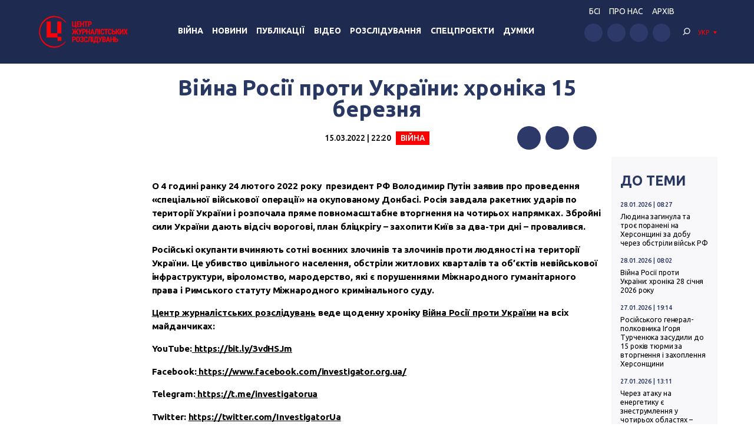

--- FILE ---
content_type: text/html; charset=UTF-8
request_url: https://investigator.org.ua/ua/topnews/240796/
body_size: 23142
content:
<!DOCTYPE html>
<html xmlns="http://www.w3.org/1999/xhtml" lang="uk">
<head>
    <meta charset="UTF-8">
    <meta http-equiv="X-UA-Compatible" content="IE=edge" />
    <meta name="viewport" content="width=device-width, initial-scale=1, shrink-to-fit=no">
    <title>Війна Росії проти України: хроніка 15 березня - Центр журналістських розслідувань</title>
    
    <link rel="preconnect" href="https://fonts.googleapis.com">
    <link rel="preconnect" href="https://fonts.gstatic.com" crossorigin>
    <link href="https://fonts.googleapis.com/css2?family=Ubuntu:wght@400;500;700&display=swap" rel="stylesheet">
    
	<meta name='robots' content='index, follow, max-image-preview:large, max-snippet:-1, max-video-preview:-1' />

	<!-- This site is optimized with the Yoast SEO plugin v19.14 - https://yoast.com/wordpress/plugins/seo/ -->
	<link rel="canonical" href="https://investigator.org.ua/ua/topnews/240796/" />
	<meta property="og:locale" content="uk_UA" />
	<meta property="og:type" content="article" />
	<meta property="og:title" content="Війна Росії проти України: хроніка 15 березня - Центр журналістських розслідувань" />
	<meta property="og:description" content="&nbsp; О 4 годині ранку 24 лютого 2022 року  президент РФ Володимир Путін заявив про проведення «спеціальної військової операції» на окупованому Донбасі. Росія завдала ракетних ударів по території України і розпочала пряме повномасштабне вторгнення на чотирьох напрямках. Збройні сили України дають відсіч ворогові, план бліцкрігу – захопити Київ за два-три дні – провалився. Російські окупанти вчиняють сотні воєнних злочинів та злочинів проти людяності на території України. Це убивство цивільного населення, обстріли житлових кварталів та об’єктів невійськової інфраструктури, віроломство, мародерство, які є порушеннями Міжнародного гуманітарного права і Римського статуту Міжнародного кримінального суду. Центр журналістських розслідувань веде щоденну хроніку Війна Росії проти України на всіх майданчиках:  YouTube: https://bit.ly/3vdHSJm Facebook: https://www.facebook.com/investigator.org.ua/ Telegram: https://t.me/investigatorua Twitter: https://twitter.com/InvestigatorUa" />
	<meta property="og:url" content="https://investigator.org.ua/ua/topnews/240796/" />
	<meta property="og:site_name" content="Центр журналістських розслідувань" />
	<meta property="article:published_time" content="2022-03-15T20:20:01+00:00" />
	<meta property="article:modified_time" content="2022-03-16T12:16:40+00:00" />
	<meta property="og:image" content="https://investigator.org.ua/wp-content/uploads/2022/03/Screenshot_113.png" />
	<meta name="author" content="Nikita" />
	<meta name="twitter:card" content="summary_large_image" />
	<meta name="twitter:label1" content="Написано" />
	<meta name="twitter:data1" content="Nikita" />
	<script type="application/ld+json" class="yoast-schema-graph">{"@context":"https://schema.org","@graph":[{"@type":"WebPage","@id":"https://investigator.org.ua/ua/topnews/240796/","url":"https://investigator.org.ua/ua/topnews/240796/","name":"Війна Росії проти України: хроніка 15 березня - Центр журналістських розслідувань","isPartOf":{"@id":"https://investigator.org.ua/ua/#website"},"primaryImageOfPage":{"@id":"https://investigator.org.ua/ua/topnews/240796/#primaryimage"},"image":{"@id":"https://investigator.org.ua/ua/topnews/240796/#primaryimage"},"thumbnailUrl":"https://investigator.org.ua/wp-content/uploads/2022/03/Screenshot_113.png","datePublished":"2022-03-15T20:20:01+00:00","dateModified":"2022-03-16T12:16:40+00:00","author":{"@id":"https://investigator.org.ua/#/schema/person/a69edffcee7e0cf301f94eafbb8c1a3c"},"breadcrumb":{"@id":"https://investigator.org.ua/ua/topnews/240796/#breadcrumb"},"inLanguage":"uk","potentialAction":[{"@type":"ReadAction","target":[["https://investigator.org.ua/ua/topnews/240796/"]]}]},{"@type":"ImageObject","inLanguage":"uk","@id":"https://investigator.org.ua/ua/topnews/240796/#primaryimage","url":"https://investigator.org.ua/wp-content/uploads/2022/03/Screenshot_113.png","contentUrl":"https://investigator.org.ua/wp-content/uploads/2022/03/Screenshot_113.png"},{"@type":"BreadcrumbList","@id":"https://investigator.org.ua/ua/topnews/240796/#breadcrumb","itemListElement":[{"@type":"ListItem","position":1,"name":"Главная","item":"https://investigator.org.ua/ua/"},{"@type":"ListItem","position":2,"name":"Війна Росії проти України: хроніка 15 березня"}]},{"@type":"WebSite","@id":"https://investigator.org.ua/ua/#website","url":"https://investigator.org.ua/ua/","name":"Центр журналістських розслідувань","description":"Новини України, Криму і Севастополя, політика, економіка, корупція, аналітика і розслідування","potentialAction":[{"@type":"SearchAction","target":{"@type":"EntryPoint","urlTemplate":"https://investigator.org.ua/ua/?s={search_term_string}"},"query-input":"required name=search_term_string"}],"inLanguage":"uk"},{"@type":"Person","@id":"https://investigator.org.ua/#/schema/person/a69edffcee7e0cf301f94eafbb8c1a3c","name":"Nikita","image":{"@type":"ImageObject","inLanguage":"uk","@id":"https://investigator.org.ua/ua/#/schema/person/image/","url":"https://secure.gravatar.com/avatar/a505bc6799ced0f61ede5b6e18fe908c?s=96&d=wavatar&r=g","contentUrl":"https://secure.gravatar.com/avatar/a505bc6799ced0f61ede5b6e18fe908c?s=96&d=wavatar&r=g","caption":"Nikita"}}]}</script>
	<!-- / Yoast SEO plugin. -->


<link rel='dns-prefetch' href='//static.addtoany.com' />
<link rel='dns-prefetch' href='//netdna.bootstrapcdn.com' />
<script type="text/javascript">
window._wpemojiSettings = {"baseUrl":"https:\/\/s.w.org\/images\/core\/emoji\/14.0.0\/72x72\/","ext":".png","svgUrl":"https:\/\/s.w.org\/images\/core\/emoji\/14.0.0\/svg\/","svgExt":".svg","source":{"concatemoji":"https:\/\/investigator.org.ua\/wp-includes\/js\/wp-emoji-release.min.js?ver=6.3.2"}};
/*! This file is auto-generated */
!function(i,n){var o,s,e;function c(e){try{var t={supportTests:e,timestamp:(new Date).valueOf()};sessionStorage.setItem(o,JSON.stringify(t))}catch(e){}}function p(e,t,n){e.clearRect(0,0,e.canvas.width,e.canvas.height),e.fillText(t,0,0);var t=new Uint32Array(e.getImageData(0,0,e.canvas.width,e.canvas.height).data),r=(e.clearRect(0,0,e.canvas.width,e.canvas.height),e.fillText(n,0,0),new Uint32Array(e.getImageData(0,0,e.canvas.width,e.canvas.height).data));return t.every(function(e,t){return e===r[t]})}function u(e,t,n){switch(t){case"flag":return n(e,"\ud83c\udff3\ufe0f\u200d\u26a7\ufe0f","\ud83c\udff3\ufe0f\u200b\u26a7\ufe0f")?!1:!n(e,"\ud83c\uddfa\ud83c\uddf3","\ud83c\uddfa\u200b\ud83c\uddf3")&&!n(e,"\ud83c\udff4\udb40\udc67\udb40\udc62\udb40\udc65\udb40\udc6e\udb40\udc67\udb40\udc7f","\ud83c\udff4\u200b\udb40\udc67\u200b\udb40\udc62\u200b\udb40\udc65\u200b\udb40\udc6e\u200b\udb40\udc67\u200b\udb40\udc7f");case"emoji":return!n(e,"\ud83e\udef1\ud83c\udffb\u200d\ud83e\udef2\ud83c\udfff","\ud83e\udef1\ud83c\udffb\u200b\ud83e\udef2\ud83c\udfff")}return!1}function f(e,t,n){var r="undefined"!=typeof WorkerGlobalScope&&self instanceof WorkerGlobalScope?new OffscreenCanvas(300,150):i.createElement("canvas"),a=r.getContext("2d",{willReadFrequently:!0}),o=(a.textBaseline="top",a.font="600 32px Arial",{});return e.forEach(function(e){o[e]=t(a,e,n)}),o}function t(e){var t=i.createElement("script");t.src=e,t.defer=!0,i.head.appendChild(t)}"undefined"!=typeof Promise&&(o="wpEmojiSettingsSupports",s=["flag","emoji"],n.supports={everything:!0,everythingExceptFlag:!0},e=new Promise(function(e){i.addEventListener("DOMContentLoaded",e,{once:!0})}),new Promise(function(t){var n=function(){try{var e=JSON.parse(sessionStorage.getItem(o));if("object"==typeof e&&"number"==typeof e.timestamp&&(new Date).valueOf()<e.timestamp+604800&&"object"==typeof e.supportTests)return e.supportTests}catch(e){}return null}();if(!n){if("undefined"!=typeof Worker&&"undefined"!=typeof OffscreenCanvas&&"undefined"!=typeof URL&&URL.createObjectURL&&"undefined"!=typeof Blob)try{var e="postMessage("+f.toString()+"("+[JSON.stringify(s),u.toString(),p.toString()].join(",")+"));",r=new Blob([e],{type:"text/javascript"}),a=new Worker(URL.createObjectURL(r),{name:"wpTestEmojiSupports"});return void(a.onmessage=function(e){c(n=e.data),a.terminate(),t(n)})}catch(e){}c(n=f(s,u,p))}t(n)}).then(function(e){for(var t in e)n.supports[t]=e[t],n.supports.everything=n.supports.everything&&n.supports[t],"flag"!==t&&(n.supports.everythingExceptFlag=n.supports.everythingExceptFlag&&n.supports[t]);n.supports.everythingExceptFlag=n.supports.everythingExceptFlag&&!n.supports.flag,n.DOMReady=!1,n.readyCallback=function(){n.DOMReady=!0}}).then(function(){return e}).then(function(){var e;n.supports.everything||(n.readyCallback(),(e=n.source||{}).concatemoji?t(e.concatemoji):e.wpemoji&&e.twemoji&&(t(e.twemoji),t(e.wpemoji)))}))}((window,document),window._wpemojiSettings);
</script>
<style type="text/css">
img.wp-smiley,
img.emoji {
	display: inline !important;
	border: none !important;
	box-shadow: none !important;
	height: 1em !important;
	width: 1em !important;
	margin: 0 0.07em !important;
	vertical-align: -0.1em !important;
	background: none !important;
	padding: 0 !important;
}
</style>
	<link rel='stylesheet' id='scap.flashblock-css' href='https://investigator.org.ua/wp-content/plugins/compact-wp-audio-player/css/flashblock.css?ver=6.3.2' type='text/css' media='all' />
<link rel='stylesheet' id='scap.player-css' href='https://investigator.org.ua/wp-content/plugins/compact-wp-audio-player/css/player.css?ver=6.3.2' type='text/css' media='all' />
<link rel='stylesheet' id='wp-block-library-css' href='https://investigator.org.ua/wp-includes/css/dist/block-library/style.min.css?ver=6.3.2' type='text/css' media='all' />
<style id='classic-theme-styles-inline-css' type='text/css'>
/*! This file is auto-generated */
.wp-block-button__link{color:#fff;background-color:#32373c;border-radius:9999px;box-shadow:none;text-decoration:none;padding:calc(.667em + 2px) calc(1.333em + 2px);font-size:1.125em}.wp-block-file__button{background:#32373c;color:#fff;text-decoration:none}
</style>
<style id='global-styles-inline-css' type='text/css'>
body{--wp--preset--color--black: #000000;--wp--preset--color--cyan-bluish-gray: #abb8c3;--wp--preset--color--white: #ffffff;--wp--preset--color--pale-pink: #f78da7;--wp--preset--color--vivid-red: #cf2e2e;--wp--preset--color--luminous-vivid-orange: #ff6900;--wp--preset--color--luminous-vivid-amber: #fcb900;--wp--preset--color--light-green-cyan: #7bdcb5;--wp--preset--color--vivid-green-cyan: #00d084;--wp--preset--color--pale-cyan-blue: #8ed1fc;--wp--preset--color--vivid-cyan-blue: #0693e3;--wp--preset--color--vivid-purple: #9b51e0;--wp--preset--gradient--vivid-cyan-blue-to-vivid-purple: linear-gradient(135deg,rgba(6,147,227,1) 0%,rgb(155,81,224) 100%);--wp--preset--gradient--light-green-cyan-to-vivid-green-cyan: linear-gradient(135deg,rgb(122,220,180) 0%,rgb(0,208,130) 100%);--wp--preset--gradient--luminous-vivid-amber-to-luminous-vivid-orange: linear-gradient(135deg,rgba(252,185,0,1) 0%,rgba(255,105,0,1) 100%);--wp--preset--gradient--luminous-vivid-orange-to-vivid-red: linear-gradient(135deg,rgba(255,105,0,1) 0%,rgb(207,46,46) 100%);--wp--preset--gradient--very-light-gray-to-cyan-bluish-gray: linear-gradient(135deg,rgb(238,238,238) 0%,rgb(169,184,195) 100%);--wp--preset--gradient--cool-to-warm-spectrum: linear-gradient(135deg,rgb(74,234,220) 0%,rgb(151,120,209) 20%,rgb(207,42,186) 40%,rgb(238,44,130) 60%,rgb(251,105,98) 80%,rgb(254,248,76) 100%);--wp--preset--gradient--blush-light-purple: linear-gradient(135deg,rgb(255,206,236) 0%,rgb(152,150,240) 100%);--wp--preset--gradient--blush-bordeaux: linear-gradient(135deg,rgb(254,205,165) 0%,rgb(254,45,45) 50%,rgb(107,0,62) 100%);--wp--preset--gradient--luminous-dusk: linear-gradient(135deg,rgb(255,203,112) 0%,rgb(199,81,192) 50%,rgb(65,88,208) 100%);--wp--preset--gradient--pale-ocean: linear-gradient(135deg,rgb(255,245,203) 0%,rgb(182,227,212) 50%,rgb(51,167,181) 100%);--wp--preset--gradient--electric-grass: linear-gradient(135deg,rgb(202,248,128) 0%,rgb(113,206,126) 100%);--wp--preset--gradient--midnight: linear-gradient(135deg,rgb(2,3,129) 0%,rgb(40,116,252) 100%);--wp--preset--font-size--small: 13px;--wp--preset--font-size--medium: 20px;--wp--preset--font-size--large: 36px;--wp--preset--font-size--x-large: 42px;--wp--preset--spacing--20: 0.44rem;--wp--preset--spacing--30: 0.67rem;--wp--preset--spacing--40: 1rem;--wp--preset--spacing--50: 1.5rem;--wp--preset--spacing--60: 2.25rem;--wp--preset--spacing--70: 3.38rem;--wp--preset--spacing--80: 5.06rem;--wp--preset--shadow--natural: 6px 6px 9px rgba(0, 0, 0, 0.2);--wp--preset--shadow--deep: 12px 12px 50px rgba(0, 0, 0, 0.4);--wp--preset--shadow--sharp: 6px 6px 0px rgba(0, 0, 0, 0.2);--wp--preset--shadow--outlined: 6px 6px 0px -3px rgba(255, 255, 255, 1), 6px 6px rgba(0, 0, 0, 1);--wp--preset--shadow--crisp: 6px 6px 0px rgba(0, 0, 0, 1);}:where(.is-layout-flex){gap: 0.5em;}:where(.is-layout-grid){gap: 0.5em;}body .is-layout-flow > .alignleft{float: left;margin-inline-start: 0;margin-inline-end: 2em;}body .is-layout-flow > .alignright{float: right;margin-inline-start: 2em;margin-inline-end: 0;}body .is-layout-flow > .aligncenter{margin-left: auto !important;margin-right: auto !important;}body .is-layout-constrained > .alignleft{float: left;margin-inline-start: 0;margin-inline-end: 2em;}body .is-layout-constrained > .alignright{float: right;margin-inline-start: 2em;margin-inline-end: 0;}body .is-layout-constrained > .aligncenter{margin-left: auto !important;margin-right: auto !important;}body .is-layout-constrained > :where(:not(.alignleft):not(.alignright):not(.alignfull)){max-width: var(--wp--style--global--content-size);margin-left: auto !important;margin-right: auto !important;}body .is-layout-constrained > .alignwide{max-width: var(--wp--style--global--wide-size);}body .is-layout-flex{display: flex;}body .is-layout-flex{flex-wrap: wrap;align-items: center;}body .is-layout-flex > *{margin: 0;}body .is-layout-grid{display: grid;}body .is-layout-grid > *{margin: 0;}:where(.wp-block-columns.is-layout-flex){gap: 2em;}:where(.wp-block-columns.is-layout-grid){gap: 2em;}:where(.wp-block-post-template.is-layout-flex){gap: 1.25em;}:where(.wp-block-post-template.is-layout-grid){gap: 1.25em;}.has-black-color{color: var(--wp--preset--color--black) !important;}.has-cyan-bluish-gray-color{color: var(--wp--preset--color--cyan-bluish-gray) !important;}.has-white-color{color: var(--wp--preset--color--white) !important;}.has-pale-pink-color{color: var(--wp--preset--color--pale-pink) !important;}.has-vivid-red-color{color: var(--wp--preset--color--vivid-red) !important;}.has-luminous-vivid-orange-color{color: var(--wp--preset--color--luminous-vivid-orange) !important;}.has-luminous-vivid-amber-color{color: var(--wp--preset--color--luminous-vivid-amber) !important;}.has-light-green-cyan-color{color: var(--wp--preset--color--light-green-cyan) !important;}.has-vivid-green-cyan-color{color: var(--wp--preset--color--vivid-green-cyan) !important;}.has-pale-cyan-blue-color{color: var(--wp--preset--color--pale-cyan-blue) !important;}.has-vivid-cyan-blue-color{color: var(--wp--preset--color--vivid-cyan-blue) !important;}.has-vivid-purple-color{color: var(--wp--preset--color--vivid-purple) !important;}.has-black-background-color{background-color: var(--wp--preset--color--black) !important;}.has-cyan-bluish-gray-background-color{background-color: var(--wp--preset--color--cyan-bluish-gray) !important;}.has-white-background-color{background-color: var(--wp--preset--color--white) !important;}.has-pale-pink-background-color{background-color: var(--wp--preset--color--pale-pink) !important;}.has-vivid-red-background-color{background-color: var(--wp--preset--color--vivid-red) !important;}.has-luminous-vivid-orange-background-color{background-color: var(--wp--preset--color--luminous-vivid-orange) !important;}.has-luminous-vivid-amber-background-color{background-color: var(--wp--preset--color--luminous-vivid-amber) !important;}.has-light-green-cyan-background-color{background-color: var(--wp--preset--color--light-green-cyan) !important;}.has-vivid-green-cyan-background-color{background-color: var(--wp--preset--color--vivid-green-cyan) !important;}.has-pale-cyan-blue-background-color{background-color: var(--wp--preset--color--pale-cyan-blue) !important;}.has-vivid-cyan-blue-background-color{background-color: var(--wp--preset--color--vivid-cyan-blue) !important;}.has-vivid-purple-background-color{background-color: var(--wp--preset--color--vivid-purple) !important;}.has-black-border-color{border-color: var(--wp--preset--color--black) !important;}.has-cyan-bluish-gray-border-color{border-color: var(--wp--preset--color--cyan-bluish-gray) !important;}.has-white-border-color{border-color: var(--wp--preset--color--white) !important;}.has-pale-pink-border-color{border-color: var(--wp--preset--color--pale-pink) !important;}.has-vivid-red-border-color{border-color: var(--wp--preset--color--vivid-red) !important;}.has-luminous-vivid-orange-border-color{border-color: var(--wp--preset--color--luminous-vivid-orange) !important;}.has-luminous-vivid-amber-border-color{border-color: var(--wp--preset--color--luminous-vivid-amber) !important;}.has-light-green-cyan-border-color{border-color: var(--wp--preset--color--light-green-cyan) !important;}.has-vivid-green-cyan-border-color{border-color: var(--wp--preset--color--vivid-green-cyan) !important;}.has-pale-cyan-blue-border-color{border-color: var(--wp--preset--color--pale-cyan-blue) !important;}.has-vivid-cyan-blue-border-color{border-color: var(--wp--preset--color--vivid-cyan-blue) !important;}.has-vivid-purple-border-color{border-color: var(--wp--preset--color--vivid-purple) !important;}.has-vivid-cyan-blue-to-vivid-purple-gradient-background{background: var(--wp--preset--gradient--vivid-cyan-blue-to-vivid-purple) !important;}.has-light-green-cyan-to-vivid-green-cyan-gradient-background{background: var(--wp--preset--gradient--light-green-cyan-to-vivid-green-cyan) !important;}.has-luminous-vivid-amber-to-luminous-vivid-orange-gradient-background{background: var(--wp--preset--gradient--luminous-vivid-amber-to-luminous-vivid-orange) !important;}.has-luminous-vivid-orange-to-vivid-red-gradient-background{background: var(--wp--preset--gradient--luminous-vivid-orange-to-vivid-red) !important;}.has-very-light-gray-to-cyan-bluish-gray-gradient-background{background: var(--wp--preset--gradient--very-light-gray-to-cyan-bluish-gray) !important;}.has-cool-to-warm-spectrum-gradient-background{background: var(--wp--preset--gradient--cool-to-warm-spectrum) !important;}.has-blush-light-purple-gradient-background{background: var(--wp--preset--gradient--blush-light-purple) !important;}.has-blush-bordeaux-gradient-background{background: var(--wp--preset--gradient--blush-bordeaux) !important;}.has-luminous-dusk-gradient-background{background: var(--wp--preset--gradient--luminous-dusk) !important;}.has-pale-ocean-gradient-background{background: var(--wp--preset--gradient--pale-ocean) !important;}.has-electric-grass-gradient-background{background: var(--wp--preset--gradient--electric-grass) !important;}.has-midnight-gradient-background{background: var(--wp--preset--gradient--midnight) !important;}.has-small-font-size{font-size: var(--wp--preset--font-size--small) !important;}.has-medium-font-size{font-size: var(--wp--preset--font-size--medium) !important;}.has-large-font-size{font-size: var(--wp--preset--font-size--large) !important;}.has-x-large-font-size{font-size: var(--wp--preset--font-size--x-large) !important;}
.wp-block-navigation a:where(:not(.wp-element-button)){color: inherit;}
:where(.wp-block-post-template.is-layout-flex){gap: 1.25em;}:where(.wp-block-post-template.is-layout-grid){gap: 1.25em;}
:where(.wp-block-columns.is-layout-flex){gap: 2em;}:where(.wp-block-columns.is-layout-grid){gap: 2em;}
.wp-block-pullquote{font-size: 1.5em;line-height: 1.6;}
</style>
<link rel='stylesheet' id='archives-cal-twentyfourteenlight-css' href='https://investigator.org.ua/wp-content/plugins/archives-calendar-widget/themes/twentyfourteenlight.css?ver=9.99.9' type='text/css' media='all' />
<link rel='stylesheet' id='font-awesome-css' href='//netdna.bootstrapcdn.com/font-awesome/4.1.0/css/font-awesome.css' type='text/css' media='screen' />
<link rel='stylesheet' id='fancybox-css' href='https://investigator.org.ua/wp-content/plugins/w3dev-fancybox/fancybox/jquery.fancybox.min.css?ver=6.3.2' type='text/css' media='all' />
<link rel='stylesheet' id='grid-css' href='https://investigator.org.ua/wp-content/themes/investigator_v2/css/grid.min.css?ver=6.3.2' type='text/css' media='all' />
<link rel='stylesheet' id='dev-style-css' href='https://investigator.org.ua/wp-content/themes/investigator_v2/css/style.css?c=1769611017&#038;ver=6.3.2' type='text/css' media='all' />
<link rel='stylesheet' id='theme-style-css' href='https://investigator.org.ua/wp-content/themes/investigator_v2/style.css?c=1769611017&#038;ver=6.3.2' type='text/css' media='all' />
<link rel='stylesheet' id='addtoany-css' href='https://investigator.org.ua/wp-content/plugins/add-to-any/addtoany.min.css?ver=1.16' type='text/css' media='all' />
<script type='text/javascript' src='https://investigator.org.ua/wp-content/plugins/compact-wp-audio-player/js/soundmanager2-nodebug-jsmin.js?ver=6.3.2' id='scap.soundmanager2-js'></script>
<script id="addtoany-core-js-before" type="text/javascript">
window.a2a_config=window.a2a_config||{};a2a_config.callbacks=[];a2a_config.overlays=[];a2a_config.templates={};a2a_localize = {
	Share: "Поділитися",
	Save: "Зберегти",
	Subscribe: "Підписатися",
	Email: "Email",
	Bookmark: "Закладка",
	ShowAll: "Показати все",
	ShowLess: "Показати менше",
	FindServices: "Знайти сервіс(и)",
	FindAnyServiceToAddTo: "Миттєвий пошук сервісів",
	PoweredBy: "Працює на",
	ShareViaEmail: "Поділитися через електронну пошту",
	SubscribeViaEmail: "Підпишіться електронною поштою",
	BookmarkInYourBrowser: "Додати до закладок у браузері",
	BookmarkInstructions: "Натисніть Ctrl+D або \u2318+D, щоб додати цю сторінку до закладок",
	AddToYourFavorites: "Додати в закладки",
	SendFromWebOrProgram: "Відправити з будь-якої адреси електронної пошти або програми електронної пошти",
	EmailProgram: "Програма електронної пошти",
	More: "Більше&#8230;",
	ThanksForSharing: "Дякуємо, що поділились!",
	ThanksForFollowing: "Дякуємо за підписку!"
};

a2a_config.icon_color="#2d3969";
</script>
<script type='text/javascript' async src='https://static.addtoany.com/menu/page.js' id='addtoany-core-js'></script>
<script type='text/javascript' src='https://investigator.org.ua/wp-includes/js/jquery/jquery.min.js?ver=3.7.0' id='jquery-core-js'></script>
<script type='text/javascript' src='https://investigator.org.ua/wp-includes/js/jquery/jquery-migrate.min.js?ver=3.4.1' id='jquery-migrate-js'></script>
<script type='text/javascript' async src='https://investigator.org.ua/wp-content/plugins/add-to-any/addtoany.min.js?ver=1.1' id='addtoany-jquery-js'></script>
<script type='text/javascript' src='https://investigator.org.ua/wp-content/plugins/archives-calendar-widget/admin/js/jquery.arcw-init.js?ver=9.99.9' id='jquery-arcw-js'></script>
<script type='text/javascript' src='https://investigator.org.ua/wp-content/themes/investigator_v2/js/all-script.js?ver=6.3.2' id='all-script-js'></script>
<script type='text/javascript' src='https://investigator.org.ua/wp-content/themes/investigator_v2/js/jquery.sticky-sidebar.min.js?ver=6.3.2' id='sticky-sidebar-js'></script>
<script type='text/javascript' src='https://investigator.org.ua/wp-content/themes/investigator_v2/js/main.js?ver=6.3.2' id='main-script-js'></script>
<script type='text/javascript' src='https://investigator.org.ua/wp-content/themes/investigator_v2/js/theme-script.js?c=1769611017&#038;ver=6.3.2' id='theme-script-js'></script>
<link rel="https://api.w.org/" href="https://investigator.org.ua/ua/wp-json/" /><link rel="alternate" type="application/json" href="https://investigator.org.ua/ua/wp-json/wp/v2/posts/240796" /><link rel="EditURI" type="application/rsd+xml" title="RSD" href="https://investigator.org.ua/xmlrpc.php?rsd" />
<link rel='shortlink' href='https://investigator.org.ua/ua/?p=240796' />
<link rel="alternate" type="application/json+oembed" href="https://investigator.org.ua/ua/wp-json/oembed/1.0/embed?url=https%3A%2F%2Finvestigator.org.ua%2Fua%2Ftopnews%2F240796%2F" />
<link rel="alternate" type="text/xml+oembed" href="https://investigator.org.ua/ua/wp-json/oembed/1.0/embed?url=https%3A%2F%2Finvestigator.org.ua%2Fua%2Ftopnews%2F240796%2F&#038;format=xml" />

<style>
.scroll-back-to-top-wrapper {
    position: fixed;
	opacity: 0;
	visibility: hidden;
	overflow: hidden;
	text-align: center;
	z-index: 99999999;
    background-color: #2d3969;
	color: #eeeeee;
	width: 50px;
	height: 48px;
	line-height: 48px;
	right: 30px;
	bottom: 30px;
	padding-top: 2px;
	border-top-left-radius: 10px;
	border-top-right-radius: 10px;
	border-bottom-right-radius: 10px;
	border-bottom-left-radius: 10px;
	-webkit-transition: all 0.5s ease-in-out;
	-moz-transition: all 0.5s ease-in-out;
	-ms-transition: all 0.5s ease-in-out;
	-o-transition: all 0.5s ease-in-out;
	transition: all 0.5s ease-in-out;
}
.scroll-back-to-top-wrapper:hover {
	background-color: #3d6196;
  color: #eeeeee;
}
.scroll-back-to-top-wrapper.show {
    visibility:visible;
    cursor:pointer;
	opacity: 1.0;
}
.scroll-back-to-top-wrapper i.fa {
	line-height: inherit;
}
.scroll-back-to-top-wrapper .fa-lg {
	vertical-align: 0;
}
</style><style>
.qtranxs_flag_ru {background-image: url(https://investigator.org.ua/wp-content/plugins/qtranslate-xt-master/flags/ru.png); background-repeat: no-repeat;}
.qtranxs_flag_ua {background-image: url(https://investigator.org.ua/wp-content/plugins/qtranslate-xt-master/flags/ua.png); background-repeat: no-repeat;}
.qtranxs_flag_en {background-image: url(https://investigator.org.ua/wp-content/plugins/qtranslate-xt-master/flags/gb.png); background-repeat: no-repeat;}
</style>
<link hreflang="ru" href="https://investigator.org.ua/ru/topnews/240796/" rel="alternate" />
<link hreflang="ua" href="https://investigator.org.ua/ua/topnews/240796/" rel="alternate" />
<link hreflang="en" href="https://investigator.org.ua/en/topnews/240796/" rel="alternate" />
<link hreflang="x-default" href="https://investigator.org.ua/topnews/240796/" rel="alternate" />
<meta name="generator" content="qTranslate-XT 3.15.2" />
    
    <!-- Google tag (gtag.js) -->
    <script async src="https://www.googletagmanager.com/gtag/js?id=G-2XJ17E4NKS"></script>
    <script>
	  window.dataLayer = window.dataLayer || [];
	  function gtag(){dataLayer.push(arguments);}
	  gtag('js', new Date());
	
	  gtag('config', 'G-2XJ17E4NKS');
    </script>
    
    <!-- Meta Pixel Code -->
    <script>
    !function(f,b,e,v,n,t,s)
    {if(f.fbq)return;n=f.fbq=function(){n.callMethod?
    n.callMethod.apply(n,arguments):n.queue.push(arguments)};
    if(!f._fbq)f._fbq=n;n.push=n;n.loaded=!0;n.version='2.0';
    n.queue=[];t=b.createElement(e);t.async=!0;
    t.src=v;s=b.getElementsByTagName(e)[0];
    s.parentNode.insertBefore(t,s)}(window, document,'script',
    'https://connect.facebook.net/en_US/fbevents.js');
    fbq('init', '230967286529626');
    fbq('track', 'PageView');
    </script>
    <noscript><img height="1" width="1" style="display:none"
    src="https://www.facebook.com/tr?id=230967286529626&ev=PageView&noscript=1"
    /></noscript>
    <!-- End Meta Pixel Code -->

</head>
<body class="post-template-default single single-post postid-240796 single-format-standard"> 
<div class="wrapper">
    <header class="header">
        <div class="content">
            <div class="header__logo">
                <a href="https://investigator.org.ua/ua" class="logo _header" title="Центр журналістських розслідувань">
                                        <img src="https://investigator.org.ua/wp-content/themes/investigator_v2/images/logoua.png" width="288" height="100" alt="Центр журналістських розслідувань">
                </a>
            </div>
            <div class="header__nav">
                <nav class="navigation">
                    <div class="navigation__head"></div>
                    <div class="navigation__main"><ul id="menu-main-menu" class="dropdown-menu"><li id="menu-item-239974" class="menu-item menu-item-type-taxonomy menu-item-object-category current-post-ancestor current-menu-parent current-post-parent menu-item-239974"><a href="https://investigator.org.ua/ua/war/">Війна</a></li>
<li id="menu-item-169958" class="menu-item menu-item-type-taxonomy menu-item-object-category current-post-ancestor current-menu-parent current-post-parent menu-item-has-children menu-item-169958"><a href="https://investigator.org.ua/ua/news-2/">Новини</a>
<ul class="sub-menu">
	<li id="menu-item-169959" class="menu-item menu-item-type-taxonomy menu-item-object-category menu-item-169959"><a href="https://investigator.org.ua/ua/news-2/novosti-vlast/">Влада</a></li>
	<li id="menu-item-169969" class="menu-item menu-item-type-taxonomy menu-item-object-category menu-item-169969"><a href="https://investigator.org.ua/ua/news-2/corruption/">Корупція</a></li>
	<li id="menu-item-169961" class="menu-item menu-item-type-taxonomy menu-item-object-category menu-item-169961"><a href="https://investigator.org.ua/ua/novosti-zhizn/">Життя</a></li>
	<li id="menu-item-169962" class="menu-item menu-item-type-taxonomy menu-item-object-category menu-item-169962"><a href="https://investigator.org.ua/ua/news-2/novosti-krym/">Крим</a></li>
	<li id="menu-item-169960" class="menu-item menu-item-type-taxonomy menu-item-object-category menu-item-169960"><a href="https://investigator.org.ua/ua/news-2/novosti-donbass/">Донбас</a></li>
	<li id="menu-item-260069" class="menu-item menu-item-type-taxonomy menu-item-object-category menu-item-260069"><a href="https://investigator.org.ua/ua/news-2/pivden/">Південь</a></li>
</ul>
</li>
<li id="menu-item-169968" class="menu-item menu-item-type-taxonomy menu-item-object-category menu-item-has-children menu-item-169968"><a href="https://investigator.org.ua/ua/publication/">Публікації</a>
<ul class="sub-menu">
	<li id="menu-item-261488" class="menu-item menu-item-type-taxonomy menu-item-object-category menu-item-261488"><a href="https://investigator.org.ua/ua/publication/vlast/">Влада</a></li>
	<li id="menu-item-169966" class="menu-item menu-item-type-taxonomy menu-item-object-category menu-item-169966"><a href="https://investigator.org.ua/ua/publication/publikatsii-korruptsiya/">Корупція</a></li>
	<li id="menu-item-169965" class="menu-item menu-item-type-taxonomy menu-item-object-category menu-item-169965"><a href="https://investigator.org.ua/ua/publication/publikatsii-zhizn/">Життя</a></li>
	<li id="menu-item-261487" class="menu-item menu-item-type-taxonomy menu-item-object-category menu-item-261487"><a href="https://investigator.org.ua/ua/publication/articles-krym/">Крим</a></li>
	<li id="menu-item-169964" class="menu-item menu-item-type-taxonomy menu-item-object-category menu-item-169964"><a href="https://investigator.org.ua/ua/publication/publikatsii-donbass/">Донбас</a></li>
	<li id="menu-item-260071" class="menu-item menu-item-type-taxonomy menu-item-object-category menu-item-260071"><a href="https://investigator.org.ua/ua/publication/south-articles/">Південь</a></li>
</ul>
</li>
<li id="menu-item-260013" class="menu-item menu-item-type-taxonomy menu-item-object-category menu-item-has-children menu-item-260013"><a href="https://investigator.org.ua/ua/video/">Відео</a>
<ul class="sub-menu">
	<li id="menu-item-241776" class="menu-item menu-item-type-taxonomy menu-item-object-category menu-item-241776"><a href="https://investigator.org.ua/ua/tv/vnb/">Питання національної безпеки</a></li>
	<li id="menu-item-241777" class="menu-item menu-item-type-taxonomy menu-item-object-category menu-item-241777"><a href="https://investigator.org.ua/ua/blogs/">Блоги</a></li>
	<li id="menu-item-241778" class="menu-item menu-item-type-taxonomy menu-item-object-category menu-item-241778"><a href="https://investigator.org.ua/ua/topics-video/">Сюжети</a></li>
</ul>
</li>
<li id="menu-item-228466" class="menu-item menu-item-type-taxonomy menu-item-object-category menu-item-228466"><a href="https://investigator.org.ua/ua/investigations/">Розслідування</a></li>
<li id="menu-item-230911" class="menu-item menu-item-type-taxonomy menu-item-object-category menu-item-230911"><a href="https://investigator.org.ua/ua/special-projects/">Спецпроекти</a></li>
<li id="menu-item-260001" class="menu-item menu-item-type-taxonomy menu-item-object-category menu-item-260001"><a href="https://investigator.org.ua/ua/opinions/">Думки</a></li>
</ul></div>                    <div class="navigation__bottom"></div>
                </nav>
            </div>
            <div class="header__right">
                <div class="header__nav" data-da="navigation__bottom,0,1000">
                    <ul id="menu-top-menu" class="header-nav"><li id="menu-item-260002" class="menu-item menu-item-type-custom menu-item-object-custom menu-item-260002"><a href="https://court.investigator.org.ua/">БСІ</a></li>
<li id="menu-item-260003" class="menu-item menu-item-type-post_type menu-item-object-page menu-item-260003"><a href="https://investigator.org.ua/ua/about/">Про нас</a></li>
<li id="menu-item-231936" class="menu-item menu-item-type-post_type menu-item-object-page menu-item-231936"><a href="https://investigator.org.ua/ua/archives/">Архів</a></li>
</ul>                </div>
                <div class="header__row">
                    <div class="header__social" data-da="navigation__bottom,1,1000">
                        <ul class="social "><li><a href="https://www.facebook.com/investigator.org.ua/" target="_blank" rel="nofollow"><img src="https://investigator.org.ua/wp-content/themes/investigator_v2/images/icons/facebook.svg" alt="" width="50" height="50"></a></li><li><a href="https://www.youtube.com/channel/UCG10-zIqLSWwDYnaESCOVNA" target="_blank" rel="nofollow"><img src="https://investigator.org.ua/wp-content/themes/investigator_v2/images/icons/youtube.svg" alt="" width="50" height="50"></a></li><li><a href="https://www.twitter.com/InvestigatorUa" target="_blank" rel="nofollow"><img src="https://investigator.org.ua/wp-content/themes/investigator_v2/images/icons/twitter.svg" alt="" width="50" height="50"></a></li><li><a href="https://t.me/investigatorua" target="_blank" rel="nofollow"><img src="https://investigator.org.ua/wp-content/themes/investigator_v2/images/icons/telegram.svg" alt="" width="50" height="50"></a></li></ul>                    </div>
                    <div class="header__search" data-da="navigation__head,0,1000">
                        <div class="search">
                            <div class="search__toggle js-search-toggle">
                                <svg viewBox="0 0 30 30" fill="none" xmlns="http://www.w3.org/2000/svg">
                                    <path d="M16.2 20.6C19.956 20.6 23 17.556 23 13.8C23 10.044 19.956 7 16.2 7C12.444 7 9.39999 10.044 9.39999 13.8C9.39999 17.556 12.444 20.6 16.2 20.6ZM16.2 19C13.328 19 11 16.672 11 13.8C11 10.928 13.328 8.6 16.2 8.6C19.072 8.6 21.4 10.928 21.4 13.8C21.4 16.672 19.072 19 16.2 19Z" fill="currentColor"/>
                                    <path d="M7.23379 21.634C6.92179 21.946 6.92179 22.453 7.23379 22.765C7.54579 23.077 8.0528 23.077 8.3648 22.765L12.5248 18.605C12.8368 18.293 12.8368 17.786 12.5248 17.474C12.2128 17.162 11.7058 17.162 11.3938 17.474L7.23379 21.634Z" fill="currentColor"/>
                                </svg>
                            </div>
                            <form method="get" action="https://investigator.org.ua/ua/" class="search__form search-form" data-da="navigation__content,1,1000">
    <input type="search" placeholder="Пошук по сайту" name="s" class="search-form__input" value="">
    <button type="submit" class="search-form__button btn">Пошук</button>
</form>                            
                        </div>
                    </div>
                    <div class="header__lang" data-da="navigation__head,1,1000">
                                                <div class="lang-dropdown">
                            <div class="lang-dropdown__current">УКР</div>
                            <noindex>
<ul class="language-chooser language-chooser-text qtranxs_language_chooser" id="qtranslate-chooser">
<li class="lang-ru"><a href="https://investigator.org.ua/ru/topnews/240796/" title="РУС (ru)" class="qtranxs_text qtranxs_text_ru"><span>РУС</span></a></li>
<li class="lang-ua active"><a href="https://investigator.org.ua/ua/topnews/240796/" title="УКР (ua)" class="qtranxs_text qtranxs_text_ua"><span>УКР</span></a></li>
<li class="lang-en"><a href="https://investigator.org.ua/en/topnews/240796/" title="ENG (en)" class="qtranxs_text qtranxs_text_en"><span>ENG</span></a></li>
</ul><div class="qtranxs_widget_end"></div>
</noindex>
                        </div>
                    </div>
                </div>

                <div class="icon-menu">
                    <div class="sw-topper"></div>
                    <div class="sw-bottom"></div>
                    <div class="sw-footer"></div>
                </div>
            </div>
        </div>
    </header>

<main class="main pb-0">
    <div class="content">
        <div class="single-post">
            
            <div class="row">
                <div class="col-12 col-lg-8 offset-lg-2">
                    <h1 class="title-48 txt-center">Війна Росії проти України: хроніка 15 березня</h1>
                    <div class="row align-items-center mb-3">
                        <div class="col-12 col-lg-6 offset-lg-3 d-flex flex-column justify-content-center align-items-center flex-lg-row">
                            <div class="single-post__date">15.03.2022 | 22:20</div>
                            
                                                        <div class="single-post__cat">
                                <a href="https://investigator.org.ua/ua/war/">Війна</a>
                            </div>
                                                        
                        </div>
                        <div class="col-12 col-lg-3">
                            <div class="single-post__share">
                                <div class="addtoany_shortcode"><div class="a2a_kit a2a_kit_size_40 addtoany_list" data-a2a-url="https://investigator.org.ua/ua/topnews/240796/" data-a2a-title="Війна Росії проти України: хроніка 15 березня"><a class="a2a_button_facebook" href="https://www.addtoany.com/add_to/facebook?linkurl=https%3A%2F%2Finvestigator.org.ua%2Fua%2Ftopnews%2F240796%2F&amp;linkname=%D0%92%D1%96%D0%B9%D0%BD%D0%B0%20%D0%A0%D0%BE%D1%81%D1%96%D1%97%20%D0%BF%D1%80%D0%BE%D1%82%D0%B8%20%D0%A3%D0%BA%D1%80%D0%B0%D1%97%D0%BD%D0%B8%3A%20%D1%85%D1%80%D0%BE%D0%BD%D1%96%D0%BA%D0%B0%2015%20%D0%B1%D0%B5%D1%80%D0%B5%D0%B7%D0%BD%D1%8F" title="Facebook" rel="nofollow noopener" target="_blank"></a><a class="a2a_button_twitter" href="https://www.addtoany.com/add_to/twitter?linkurl=https%3A%2F%2Finvestigator.org.ua%2Fua%2Ftopnews%2F240796%2F&amp;linkname=%D0%92%D1%96%D0%B9%D0%BD%D0%B0%20%D0%A0%D0%BE%D1%81%D1%96%D1%97%20%D0%BF%D1%80%D0%BE%D1%82%D0%B8%20%D0%A3%D0%BA%D1%80%D0%B0%D1%97%D0%BD%D0%B8%3A%20%D1%85%D1%80%D0%BE%D0%BD%D1%96%D0%BA%D0%B0%2015%20%D0%B1%D0%B5%D1%80%D0%B5%D0%B7%D0%BD%D1%8F" title="Twitter" rel="nofollow noopener" target="_blank"></a><a class="a2a_button_telegram" href="https://www.addtoany.com/add_to/telegram?linkurl=https%3A%2F%2Finvestigator.org.ua%2Fua%2Ftopnews%2F240796%2F&amp;linkname=%D0%92%D1%96%D0%B9%D0%BD%D0%B0%20%D0%A0%D0%BE%D1%81%D1%96%D1%97%20%D0%BF%D1%80%D0%BE%D1%82%D0%B8%20%D0%A3%D0%BA%D1%80%D0%B0%D1%97%D0%BD%D0%B8%3A%20%D1%85%D1%80%D0%BE%D0%BD%D1%96%D0%BA%D0%B0%2015%20%D0%B1%D0%B5%D1%80%D0%B5%D0%B7%D0%BD%D1%8F" title="Telegram" rel="nofollow noopener" target="_blank"></a></div></div>                            </div>
                        </div>
                    </div>
                                    </div>
            </div>
            
            <div class="row _offset20 single-post-row">
                
                <div class="col-12 col-lg-2">
                    <aside class="aside">
                                            </aside>
                </div>
                
                <div class="col-12 col-lg-8">
                    <div class="single-post__content">
                        <div class="entry-content">
                            
                            <p>&nbsp;</p>
<p><b>О 4 годині ранку 24 лютого 2022 року  президент РФ Володимир Путін заявив про проведення «спеціальної військової операції» на окупованому Донбасі. Росія завдала ракетних ударів по території України і розпочала пряме повномасштабне вторгнення на чотирьох напрямках. Збройні сили України дають відсіч ворогові, план бліцкрігу – захопити Київ за два-три дні – провалився.</b></p>
<p><b>Російські окупанти вчиняють сотні воєнних злочинів та злочинів проти людяності на території України. Це убивство цивільного населення, обстріли житлових кварталів та об’єктів невійськової інфраструктури, віроломство, мародерство, які є порушеннями Міжнародного гуманітарного права і Римського статуту Міжнародного кримінального суду.</b></p>
<p><a href="https://investigator.org.ua/"><b>Центр журналістських розслідувань</b></a><b> веде щоденну хроніку </b><a href="https://investigator.org.ua/ua/?s=%D0%92%D1%96%D0%B9%D0%BD%D0%B0+%D0%A0%D0%BE%D1%81%D1%96%D1%97+%D0%BF%D1%80%D0%BE%D1%82%D0%B8+%D0%A3%D0%BA%D1%80%D0%B0%D1%97%D0%BD%D0%B8"><b>Війна Росії проти України</b></a><b> на всіх майданчиках: </b></p>
<p><b>YouTube:</b><a href="https://www.youtube.com/channel/UCG10-zIqLSWwDYnaESCOVNA/featured"><b> https://bit.ly/3vdHSJm</b></a></p>
<p><b>Facebook:</b><a href="https://www.facebook.com/investigator.org.ua/"><b> https://www.facebook.com/investigator.org.ua/</b></a></p>
<p><b>Telegram:</b><a href="https://t.me/investigatorua"><b> https://t.me/investigatorua</b></a></p>
<p><b>Twitter: </b><a href="https://twitter.com/InvestigatorUa"><b>https://twitter.com/InvestigatorUa</b></a></p>
<p><span id="more-240796"></span></p>
<p><a href="https://investigator.org.ua/ua/war/240822/"><span style="font-weight: 400;">На мітингу проти окупації у Бердянську, Запорізької області, російські військові викрали активіста <strong>Віталія Шевченка</strong></span></a></p>
<p><a href="https://www.facebook.com/MinistryofDefence.UA/posts/276228104689649"><b>Оперативна інформація від Міноборони станом на 18.00</b></a></p>
<p><b>— </b><span style="font-weight: 400;">Російські загарбники наносять ракетно-бомбових ударів по об’єктах критичної інфраструктури України, мирному населенню, житлових кварталах, школах та дитячих садках. Фіксуються факти тримання цивільних осіб у заручниках, пограбування місцевого населення та мародерства.</span></p>
<p><span style="font-weight: 400;">— Збройні Сили України виконують поставлені завдання щодо відсічі збройної агресії проти України. Розгорнуті частини резерву на визначених напрямках перегруповані та перейшли у контрнаступ.</span></p>
<p><span style="font-weight: 400;">— Тривають бої за звільнення околиць Маріуполя. Воїнами полку «Азов» було розбито один з підрозділів 22-ї окремої бригади спеціального призначення збройних сил російської федерації.</span></p>
<p><span style="font-weight: 400;">— На Луганщині протягом дня захисники України знищили п’ять РСЗВ БМ-21 «Град» з боєприпасами до них, три танки Т-72, одну БМП-3 та понад 15 військовослужбовців противника. Ці дані уточнюються.</span></p>
<p><span style="font-weight: 400;">— Тривають заходи щодо здійснення прикриття державного кордону України та морського узбережжя. На окремих напрямках проводиться стабілізаційна операція та виконуються завдання територіальної оборони.</span></p>
<p><strong>19:02 Радник глави МВС Антон Геращенко: Війська РФ завдали удару по мікрорайону Виноградар у Києві</strong></p>
<p>«Російські фашисти завдали удару по мікрорайону Виноградар. Ублюдки! Ненавиджу».</p>
<p><iframe style="border: none; overflow: hidden;" src="https://www.facebook.com/plugins/video.php?height=476&amp;href=https%3A%2F%2Fwww.facebook.com%2Fiznankakiev%2Fvideos%2F311662777726063%2F&amp;show_text=false&amp;width=267&amp;t=0" width="267" height="476" frameborder="0" scrolling="no" allowfullscreen="allowfullscreen"></iframe></p>
<p><strong>18:00 Бійці полку «Азов», що захищають Маріуполь від Росії, ліквідували генерал-майора армії РФ</strong></p>
<p>«АЗОВ знищив генерал-майора окупаційних військ. Хто з мечем до нас прийде, від меча і загине!», &#8211; йдеться у повідомленні полку.</p>
<p>У полку не назвали імені російського генерал-майора. Але опублікували фото тіла генерала з погоном, шевроном та іконами, які йому не допомогли.</p>
<p><a href="https://investigator.org.ua/topnews/240796/attachment/screenshot_113-35/" rel="attachment wp-att-240820"><img decoding="async" fetchpriority="high" class="alignnone  wp-image-240820" src="https://investigator.org.ua/wp-content/uploads/2022/03/Screenshot_113.png" alt="" width="642" height="423" /></a></p>
<p><strong>17:29 Беспилотник ВСУ зафиксировал прямое попадание в танк кафиров, который на полном ходу преодолевал ров</strong></p>
<p><iframe style="border: none; overflow: hidden;" src="https://www.facebook.com/plugins/video.php?height=314&amp;href=https%3A%2F%2Fwww.facebook.com%2Fartemvitko%2Fvideos%2F772113303773864%2F&amp;show_text=false&amp;width=560&amp;t=0" width="560" height="314" frameborder="0" scrolling="no" allowfullscreen="allowfullscreen"></iframe></p>
<p><strong>17:13 Глава областной военной администрации Виталий Ким: В Николаевской области идут боевые действия, происходит зачистка сел, но обстреливать Херсон никто не собирается</strong></p>
<p>«В Николаевской области продолжаются боевые действия, происходит зачистка деревень. После работы ВСУ по Чернобаевке через Херсон, в сторону от Николаевской области, идет колонна оккупантов. Они убегают», &#8211; сказал Ким.</p>
<p>По его словам, враг распространяет дезинформацию, что по Херсону сегодня возможен массированный обстрел.</p>
<p>«ВСУ не планируют и не будут обстреливать Херсон ни сегодня, ни завтра никогда. Возможно, кафиры об этом думают. Поэтому следите за их перемещениями», – подчеркнул глава ОВА.</p>
<p><strong>16:19 Муфтий Духовного управления мусульман «УММА» Саид Исмагилов в видеообращении призвал мусульман мира не становиться частью путинского замысла уничтожения Украины</strong></p>
<p><iframe loading="lazy" style="border: none; overflow: hidden;" src="https://www.facebook.com/plugins/video.php?height=476&amp;href=https%3A%2F%2Fwww.facebook.com%2Fsaid.ismagilov%2Fvideos%2F3304364333183486%2F&amp;show_text=false&amp;width=267&amp;t=0" width="267" height="476" frameborder="0" scrolling="no" allowfullscreen="allowfullscreen"></iframe></p>
<p><strong>15:37 Советник главы Офиса президента Михаил Подоляк: Украинская и российская делегации на переговорах 15 марта обсуждают вопросы прекращения огня и вывода войск РФ из Украины</strong></p>
<p>«Переговоры продолжаются. Возобновлены консультации на главной переговорной платформе. Общие вопросы урегулирования, прекращения огня, вывода войск с территории страны…»</p>
<p><strong>14:41 Сухопутные войска ВСУ: В Луганской области украинские военные уничтожили три танка, БМП и личный состав врага</strong></p>
<p>«24 ОМБр имени короля Даниила показала результат слаженной и успешной работы пехотинцев и артиллеристов Королевской бригады в Луганской области. Минус три танка Т-72, одна БМП-3 и весь личный состав орков».</p>
<p><a href="https://investigator.org.ua/topnews/240796/attachment/screenshot_108-33/" rel="attachment wp-att-240812"><img decoding="async" loading="lazy" class="alignnone  wp-image-240812" src="https://investigator.org.ua/wp-content/uploads/2022/03/Screenshot_108.png" alt="" width="528" height="525" /></a></p>
<p><strong>14:21 СБУ создала сервис, где можно сообщить о передвижении вражеских войск</strong></p>
<p>Служба безопасности Украины запустила новый сервис, с помощью которого можно сообщать о передвижении российских войск и техники.</p>
<p>Сервис <a href="https://bachu.info/" target="_blank" rel="noopener">Bachu.info</a> работает даже при отсутствии интернета, но нужно включить геолокацию.</p>
<p>На странице можно скачать фото вражеских войск и машин, а также указать, рядом ли гражданские.</p>
<p>«Если вы стали свидетелем передвижения вражеских машин, самолетов, техники, солдат, диверсионно-разведывательных групп (ДРГ) и т.д., распространите эти данные для ВСУ», – говорят в СБУ.</p>
<p><strong>13:56 Государственная пограничная служба Украины: «Продолжаем давать отпор оркам в Мариуполе. Косим так называемую элиту &#8211; рашистских морпехов»</strong></p>
<p>Бывший владелец шевронов и нашивок (на фото) уже «асвободился» и никогда не доест свой сухпай.</p>
<p>ГНСУ уточняет, что сейчас с Мариуполем ограничена связь, но когда есть возможность пограничники сообщают, что вместе с бойцами ВСУ и НГУ будут защищать город и горожан и безжалостно избивать захватчиков несмотря на то, шевроны каких спецподразделений те носят.</p>
<p><a href="https://investigator.org.ua/topnews/240796/attachment/screenshot_107-36/" rel="attachment wp-att-240811"><img decoding="async" loading="lazy" class="alignnone  wp-image-240811" src="https://investigator.org.ua/wp-content/uploads/2022/03/Screenshot_107.png" alt="" width="614" height="340" /></a></p>
<p><strong>13:14 СБУ: В течение суток 14 марта задержали более 60 коллаборантов в разных областях Украины и обнаружили 20 диверсионно-разведывательных групп. Также спецслужба документирует преступления российских захватчиков на временно оккупированных территориях</strong></p>
<p>СБУ схватила информаторку, работавшую на разведку оккупанта. Ей поставили задачу передавать фото и видео о расположении в Черкасской области военнослужащих и техники ВСУ.</p>
<p>Женщину привлекли к этой деятельности из-за запретных российских соцсетей. Там она активно пропагандировала «руZZкий мер» и поддерживала оккупацию так называемых «Л/ДНР». Также распространяла сообщения с призывами к изменению границ суверенной Украины, отмечают в СБУ.</p>
<p><iframe loading="lazy" title="YouTube video player" src="https://www.youtube.com/embed/3XVCk8DU5YQ" width="653" height="420" frameborder="0" allowfullscreen="allowfullscreen"></iframe></p>
<p><strong>12:36 Мэр Киева Виталий Кличко: с 20:00 15 марта до 7:00 17 марта – комендантский час в Киеве.</strong></p>
<p>Запрет передвижения по городу без спецпропусков. Выходить можно только, чтобы дойти до укрытия</p>
<p><strong>12:10 Заместитель городского головы Владимир Мацокин: Ситуация в Изюме Харьковской области не лучше, чем в Мариуполе, и городу немедленно нужны гуманитарные коридоры</strong></p>
<p>«Город Изюм две недели в осаде. Без воды, без света, тепла, пищи, лекарств, связи. Ситуация ничем не лучше Мариуполя. Получаем информацию, что уцелевшие под обстрелами умирают от болезней и отсутствия лекарств.</p>
<p>Умерших никому хоронить. Медицинская помощь не оказывается. Подвезти гуманитарную помощь, которая есть в достаточном количестве, нет возможности. Увезти людей нет возможности.</p>
<p>Враг коварно обстреливает дорогу в Славянск, а дорога из Харькова контролируется оккупантом.</p>
<p>Изюмчане на грани. Мосты сорваны, город разрезан пополам. Сочетания никакого!».</p>
<p><strong>12:00 Полицейские в Сумской области задержали еще одного оккупанта &#8211; он попросился пожить к жителям одного из сел, после чего его передали полицейским</strong></p>
<p><a href="https://investigator.org.ua/topnews/240796/attachment/screenshot_105-39/" rel="attachment wp-att-240807"><img decoding="async" loading="lazy" class="alignnone size-full wp-image-240807" src="https://investigator.org.ua/wp-content/uploads/2022/03/Screenshot_105.png" alt="" width="452" height="448" /></a></p>
<p><b>11:15 Россияне ночью атаковали аэропорт в Днепре</b></p>
<p><span style="font-weight: 400;">Были нанесены два ракетных удара. Разрушена взлетно-посадочная полоса.</span></p>
<p><script async src="https://telegram.org/js/telegram-widget.js?16" data-telegram-post="dnipropetrovskaODA/237" data-tme-mode data-width="100%"></script></p>
<p><b>11:10 </b><a href="https://investigator.org.ua/ua/news-2/novosti-vlast/240803/"><b>В Киеве комендантский час продлится до утра 17 марта</b></a></p>
<p><b>10:45 По состоянию на 15 марта в Харькове уничтожены 600 домов</b></p>
<p><iframe loading="lazy" style="border: none; overflow: hidden;" src="https://www.facebook.com/plugins/post.php?href=https%3A%2F%2Fwww.facebook.com%2Fpolice.kharkov%2Fposts%2F4913931238704801&amp;show_text=true&amp;width=500" width="500" height="800" frameborder="0" scrolling="no" allowfullscreen="allowfullscreen"></iframe></p>
<p><b>15 марта </b><a href="https://youtu.be/NRYCBt_bpWU"><b>будут работать девять гуманитарных коридоров</b></a><b> эвакуации по следующим направлениям:</b></p>
<p><span style="font-weight: 400;">&#8211; Из Бердянска в Мариуполь отправится колонна с гуманитарным грузом и автобусами для эвакуации на обратном пути.</span></p>
<p><span style="font-weight: 400;">&#8211; Богдановка &#8211; Новая Богдановка &#8211; Большая Дымерка &#8211; Заря &#8211; Гоголев &#8211; Бровары</span></p>
<p><span style="font-weight: 400;">&#8211;  Бобрик – Шевченково – Тарасовка – Жердова – Гоголев – Бровары</span></p>
<p><span style="font-weight: 400;">&#8211;  Тростянец – Сумы – Голубовка – Ольшана – Недригайлов – Коровинцы – Ромны – Андрияшевка – Лохвица – Лубны – Полтава. Допускается движение в колонне частного автомобильного транспорта.</span></p>
<p><span style="font-weight: 400;">&#8211; Сумы &#8211; Голубовка &#8211; Ольшана &#8211; Недригайлов &#8211; Коровинцы &#8211; Ромны &#8211; Андрияшевка &#8211; Лохвица &#8211; Лубны &#8211; Полтава</span></p>
<p><span style="font-weight: 400;">&#8211; Лебедин – Штеповка – Недригайлов – Коровинцы – Ромны – Андрияшевка – Лохвица – Лубны – Полтава</span></p>
<p><span style="font-weight: 400;">&#8211; Шостка – Кролевец – Конотоп – Шевченково – Хмелев – Ромны – Андрияшевка – Лохвица – Лубны – Полтава. Движение на частном автомобильном транспорте в колонне.</span></p>
<p><span style="font-weight: 400;">&#8211; Конотоп – Шевченково – Хмелев – Ромны – Андрияшевка – Лохвица – Лубны – Полтава. Из Лохвицы будут направлены автобусы для эвакуации.</span></p>
<p><span style="font-weight: 400;">&#8211; Оскол – Яцкивка – Александровка – Сосновое – Святогорск – Богородичное – Славянск</span></p>
<p><b>9:50 В результате удара по телевышке в Ровно погибли 19 человек</b></p>
<p><span style="font-weight: 400;">Об этом сказал руководитель Ровенской областной военной администрации Виталий Коваль в эфире канала «Рада».</span></p>
<p><iframe loading="lazy" title="YouTube video player" src="https://www.youtube.com/embed/H3A25foNJok" width="640" height="360" frameborder="0" allowfullscreen="allowfullscreen"></iframe></p>
<p><span style="font-weight: 400;">По словам Коваля, эта цифра может быть не окончательной, поскольку операция по разбору завалов продолжается. Удар был нанесен около 5 утра 14 марта.</span></p>
<p><b>9:31 Сельского голову Чулаковки в Херсонской области Александра Мусиенко оккупанты удерживают против его воли в сельском совете</b></p>
<p><script async src="https://telegram.org/js/telegram-widget.js?16" data-telegram-post="suspilnekherson/9354" data-tme-mode data-width="100%"></script></p>
<p><b>9:15 </b><a href="https://www.facebook.com/GeneralStaff.ua/posts/272746298371789"><b>По данным Генерального штаба ВСУ</b></a><span style="font-weight: 400;">, с начала полномасштабной войны против Украины до 15 марта РФ потеряла 81 самолет, 95 вертолетов и 13,5 тысячи личного состава.</span></p>
<p><b>Ночью Харьков снова подвергся обстрелам со стороны российских оккупантов</b></p>
<p><script async src="https://telegram.org/js/telegram-widget.js?16" data-telegram-post="suspilnenews/7940" data-tme-mode data-width="100%"></script></p>
<p><b>Последствия попадания снарядов в многоэтажки в Святошинском районе столицы</b></p>
<p><script async src="https://telegram.org/js/telegram-widget.js?16" data-telegram-post="ukrpravda_news/10406" data-tme-mode data-width="100%"></script></p>
<p><a href="https://t.me/KyivCityOfficial/2593"><b>В Киеве в результате обстрелов</b></a><b> повреждены три многоэтажки, дом в частном секторе и наземная часть станции метро «Лукьяновская»</b></p>
<p><b>— </b><span style="font-weight: 400;">повреждены два жилых дома 9 и 16 этажей в Святошинском районе, 10-этажный жилой дом в Подольском районе, дом в частном секторе Дарницкого района.</span></p>
<p><span style="font-weight: 400;">— Повреждена наземная часть станции метро «Лукьяновская». Линия метрополитена работает.</span></p>
<p><span style="font-weight: 400;">— На местах взрывов работают пожарные, медики и другие службы. По предварительной информации, погибших нет. Информация о пострадавших будет позже. Производится эвакуация.</span></p>
<p><a href="https://www.facebook.com/GeneralStaff.ua/posts/272694708376948"><b>Оперативная информация от Генерального штаба ВСУ по состоянию на 06:00</b></a></p>
<p><b>— </b><span style="font-weight: 400;">За сутки группировкой Воздушных Сил Вооруженных Сил Украины были поражены четыре вертолета, один самолет и истребитель сбил крылатую ракету врага.</span></p>
<p><span style="font-weight: 400;">— Группировки оккупационных войск, которые задействованы в ведении наступательной операции, значительных успехов на всех направлениях выдвижения не имели. Продолжается сосредоточение основных усилий на содержании занятых рубежей.</span></p>
<p><span style="font-weight: 400;">— Враг продолжает нанесение ракетно-бомбовых ударов по объектам критической инфраструктуры. Использует сеть здравоохранительных учреждений на временно захваченных территориях Украины для лечения раненого личного состава.</span></p>
<p><span style="font-weight: 400;">— Захватчики и в дальнейшем коварно используют объекты гражданской инфраструктуры для оборудования огневых позиций, размещения вооружения и военной техники.</span></p>
<p><span style="font-weight: 400;">— По имеющейся информации, в связи с неспособностью поддержания функционирования учреждений и организаций обеспечения жизнедеятельности населенных пунктов на временно оккупированных территориях ОРДЛО, оккупанты вынуждены приостановить мобилизацию рабочих коммунальной сферы.</span></p>
<p><span style="font-weight: 400;">— противник пытается захватить Мариуполь. Украинскими воинами были успешно отражены атаки захватчиков. Общие потери врага составили около 150 человек, 2 танка, 7 БМП и один БТР. После понесенных потерь оккупанты прекратили наступательные действия и отступили.</span></p>
<p><span style="font-weight: 400;">— Артиллерия и авиация нанесли огневое поражение по скоплению военной техники и колоннам врага на маршрутах выдвижения. По имеющейся информации, по результатам артиллерийского огневого налета были уничтожены 12 единиц автомобильной техники.</span></p>
                            
                        </div>
                        
                        <div class="single-post__tags">Теги: <a href="https://investigator.org.ua/ua/tag/%d0%b0%d0%b3%d1%80%d0%b5%d1%81%d1%81%d0%b8%d1%8f-%d1%80%d1%84/" rel="tag">агресія РФ</a>, <a href="https://investigator.org.ua/ua/tag/%d0%b2%d0%be%d0%b9%d0%bd%d0%b0/" rel="tag">война</a>, <a href="https://investigator.org.ua/ua/tag/%d0%b2%d0%be%d0%b9%d0%bd%d0%b0-%d1%80%d1%84-%d0%bf%d1%80%d0%be%d1%82%d0%b8%d0%b2-%d1%83%d0%ba%d1%80%d0%b0%d0%b8%d0%bd%d1%8b/" rel="tag">війна РФ проти України</a>, <a href="https://investigator.org.ua/ua/tag/%d0%b2%d1%82%d0%be%d1%80%d0%b6%d0%b5%d0%bd%d0%b8%d0%b5-%d0%b2-%d1%83%d0%ba%d1%80%d0%b0%d0%b8%d0%bd%d1%83/" rel="tag">вторгнення в Україну</a>, <a href="https://investigator.org.ua/ua/tag/%d0%be%d0%b1%d1%81%d1%82%d1%80%d0%b5%d0%bb%d1%8b/" rel="tag">обстріли</a>, <a href="https://investigator.org.ua/ua/tag/%d0%be%d1%82%d0%bf%d0%be%d1%80-%d0%b0%d0%b3%d1%80%d0%b5%d1%81%d1%81%d0%be%d1%80%d1%83/" rel="tag">відсіч агресору</a>, <a href="https://investigator.org.ua/ua/tag/%d1%85%d1%80%d0%be%d0%bd%d0%b8%d0%ba%d0%b0-%d1%81%d0%be%d0%b1%d1%8b%d1%82%d0%b8%d0%b9/" rel="tag">хроніка подій</a></div>                        
                    </div>
                </div>
                
                <div class="col-12 col-lg-2">
                    <aside class="aside" id="sticky-right">
                                                                                        <div class="similar-news">
                                        <div class="title-30">До теми</div>
                                        <div class="news">
                                                                                        <div class="news__item">
                                                <div class="news__row">
                                                    <div class="news__time">28.01.2026 | 08:27</div>
                                                </div>
                                                <a href="https://investigator.org.ua/ua/war/281456/" class="news__title">Людина загинула та троє поранені на Херсонщині за добу через обстріли військ РФ</a>
                                            </div>
                                                                                        <div class="news__item">
                                                <div class="news__row">
                                                    <div class="news__time">28.01.2026 | 08:02</div>
                                                </div>
                                                <a href="https://investigator.org.ua/ua/war/281454/" class="news__title">Війна Росії проти України: хроніка 28 січня 2026 року</a>
                                            </div>
                                                                                        <div class="news__item">
                                                <div class="news__row">
                                                    <div class="news__time">27.01.2026 | 19:14</div>
                                                </div>
                                                <a href="https://investigator.org.ua/ua/news-2/novosti-vlast/281446/" class="news__title">Російського генерал-полковника Іґоря Турченюка засудили до 15 років тюрми за вторгнення і захоплення Херсонщини</a>
                                            </div>
                                                                                        <div class="news__item">
                                                <div class="news__row">
                                                    <div class="news__time">27.01.2026 | 13:11</div>
                                                </div>
                                                <a href="https://investigator.org.ua/ua/war/281420/" class="news__title">Через атаку на енергетику є знеструмлення у чотирьох областях &#8211; Укренерго</a>
                                            </div>
                                                                                        <div class="news__item">
                                                <div class="news__row">
                                                    <div class="news__time">27.01.2026 | 11:38</div>
                                                </div>
                                                <a href="https://investigator.org.ua/ua/war/281418/" class="news__title">РФ спрямувала на Одесу понад 50 дронів енергетиці та цивільних об’єктах &#8211; Зеленський</a>
                                            </div>
                                                                                    </div>
                                    </div>                        
                                                                        </aside>
                </div>
                
            </div><!-- end .row -->
            
        </div>
    </div>
</main>


    <section class="more-article">
        <div class="content">
            <h2 class="title-30">Більше новин</h2>
            <div class="post-list">
                <div class="row">
                                        <div class="col-12 col-lg-4 col-md-6">
                        <div class="post">
                            <a href="https://investigator.org.ua/ua/war/281464/" class="post__thumb thumb">                            
                                <img width="300" height="196" src="https://investigator.org.ua/wp-content/uploads/2026/01/udar_po_rf_28.01.2026-300x196.jpg" class="attachment-medium size-medium wp-post-image" alt="" decoding="async" loading="lazy" srcset="https://investigator.org.ua/wp-content/uploads/2026/01/udar_po_rf_28.01.2026-300x196.jpg 300w, https://investigator.org.ua/wp-content/uploads/2026/01/udar_po_rf_28.01.2026-768x501.jpg 768w, https://investigator.org.ua/wp-content/uploads/2026/01/udar_po_rf_28.01.2026.jpg 867w" sizes="(max-width: 300px) 100vw, 300px" />
                                                            </a>
                            <div class="post__body">
                                
                            </div>
                        </div>

						                                <div class="post__full-width" style="padding-bottom:20px">
                                    <a href="https://investigator.org.ua/ua/war/281464/" class="post__title__sidebar">Сили оборони уразили нафтобазу у Воронезькій області та військові об’єкти РФ на ТОТ України &#8211; Генштаб</a>
                                </div>
                    </div>
                                        <div class="col-12 col-lg-4 col-md-6">
                        <div class="post">
                            <a href="https://investigator.org.ua/ua/novosti-zhizn/281463/" class="post__thumb thumb">                            
                                <img width="300" height="200" src="https://investigator.org.ua/wp-content/uploads/2025/10/dtek_remont_lep-300x200.jpg" class="attachment-medium size-medium wp-post-image" alt="" decoding="async" loading="lazy" srcset="https://investigator.org.ua/wp-content/uploads/2025/10/dtek_remont_lep-300x200.jpg 300w, https://investigator.org.ua/wp-content/uploads/2025/10/dtek_remont_lep-1024x682.jpg 1024w, https://investigator.org.ua/wp-content/uploads/2025/10/dtek_remont_lep-768x512.jpg 768w, https://investigator.org.ua/wp-content/uploads/2025/10/dtek_remont_lep.jpg 1078w" sizes="(max-width: 300px) 100vw, 300px" />
                                                            </a>
                            <div class="post__body">
                                
                            </div>
                        </div>

						                                <div class="post__full-width" style="padding-bottom:20px">
                                    <a href="https://investigator.org.ua/ua/novosti-zhizn/281463/" class="post__title__sidebar">Через атаки на інфраструктуру у трьох областях є знеструмлення &#8211; Укренерго</a>
                                </div>
                    </div>
                                        <div class="col-12 col-lg-4 col-md-6">
                        <div class="post">
                            <a href="https://investigator.org.ua/ua/war/281461/" class="post__thumb thumb">                            
                                <img width="300" height="186" src="https://investigator.org.ua/wp-content/uploads/2026/01/zrk_raven_ps_zsu_1-300x186.jpg" class="attachment-medium size-medium wp-post-image" alt="" decoding="async" loading="lazy" srcset="https://investigator.org.ua/wp-content/uploads/2026/01/zrk_raven_ps_zsu_1-300x186.jpg 300w, https://investigator.org.ua/wp-content/uploads/2026/01/zrk_raven_ps_zsu_1-1024x635.jpg 1024w, https://investigator.org.ua/wp-content/uploads/2026/01/zrk_raven_ps_zsu_1-768x476.jpg 768w, https://investigator.org.ua/wp-content/uploads/2026/01/zrk_raven_ps_zsu_1.jpg 1279w" sizes="(max-width: 300px) 100vw, 300px" />
                                                            </a>
                            <div class="post__body">
                                
                            </div>
                        </div>

						                                <div class="post__full-width" style="padding-bottom:20px">
                                    <a href="https://investigator.org.ua/ua/war/281461/" class="post__title__sidebar">РФ запустила ракету та 146 дронів. ППО знешкодила 103 БпЛА, є влучання на 22 локаціях</a>
                                </div>
                    </div>
                                    </div>
            </div>
        </div>
    </section>
    
<section class="video">
    <div class="content">
        <h2 class="title-30"><a href="https://investigator.org.ua/ua/video/">Відео</a></h2>
        <div class="post-list">
            <div class="row">
                                <div class="col-12 col-lg-3 col-md-6">
                    <div class="post">

						<a href="https://investigator.org.ua/ua/investigations/281296/" class="post__thumb thumb _video _bg70">
    				<img width="300" height="164" src="https://investigator.org.ua/wp-content/uploads/2026/01/fantomni_shkoly_xersonshyny_20.01.2026-300x164.jpg" class="attachment-medium size-medium wp-post-image" alt="" decoding="async" loading="lazy" srcset="https://investigator.org.ua/wp-content/uploads/2026/01/fantomni_shkoly_xersonshyny_20.01.2026-300x164.jpg 300w, https://investigator.org.ua/wp-content/uploads/2026/01/fantomni_shkoly_xersonshyny_20.01.2026-1024x559.jpg 1024w, https://investigator.org.ua/wp-content/uploads/2026/01/fantomni_shkoly_xersonshyny_20.01.2026-768x419.jpg 768w, https://investigator.org.ua/wp-content/uploads/2026/01/fantomni_shkoly_xersonshyny_20.01.2026-1536x838.jpg 1536w, https://investigator.org.ua/wp-content/uploads/2026/01/fantomni_shkoly_xersonshyny_20.01.2026.jpg 1980w" sizes="(max-width: 300px) 100vw, 300px" />    				<span class="play-icon"></span>
			</a>

                        <div class="post__body _static">
                            <a href="https://investigator.org.ua/ua/investigations/281296/" class="post__title-video">Фантомні школи Херсонщини. Сотні мільйонів на навчальні заклади, що не працюють</a>
                        </div>
                    </div>
                </div>
                                <div class="col-12 col-lg-3 col-md-6">
                    <div class="post">

						<a href="https://investigator.org.ua/ua/investigations/281071/" class="post__thumb thumb _video _bg70">
    				    				<span class="play-icon"></span>
			</a>

                        <div class="post__body _static">
                            <a href="https://investigator.org.ua/ua/investigations/281071/" class="post__title-video">Хто ловить золоту рибку у каламутних водах окупованого Криму</a>
                        </div>
                    </div>
                </div>
                                <div class="col-12 col-lg-3 col-md-6 d-none d-lg-block">
                    <div class="post">

						<a href="https://investigator.org.ua/ua/topics-video/280820/" class="post__thumb thumb _video _bg70">
    				    				<span class="play-icon"></span>
			</a>

                        <div class="post__body _static">
                            <a href="https://investigator.org.ua/ua/topics-video/280820/" class="post__title-video">«Жити вдома!». Історії жителів Херсонщини, які відмовляються покидати рідні краї</a>
                        </div>
                    </div>
                </div>
                                <div class="col-12 col-lg-3 col-md-6 d-none d-lg-block">
                    <div class="post">

						<a href="https://investigator.org.ua/ua/topics-video/280396/" class="post__thumb thumb _video _bg70">
    				<img width="300" height="183" src="https://investigator.org.ua/wp-content/uploads/2025/12/zastavka_syuzhet_10.12.2025-300x183.jpg" class="attachment-medium size-medium wp-post-image" alt="" decoding="async" loading="lazy" srcset="https://investigator.org.ua/wp-content/uploads/2025/12/zastavka_syuzhet_10.12.2025-300x183.jpg 300w, https://investigator.org.ua/wp-content/uploads/2025/12/zastavka_syuzhet_10.12.2025-1024x624.jpg 1024w, https://investigator.org.ua/wp-content/uploads/2025/12/zastavka_syuzhet_10.12.2025-768x468.jpg 768w, https://investigator.org.ua/wp-content/uploads/2025/12/zastavka_syuzhet_10.12.2025.jpg 1533w" sizes="(max-width: 300px) 100vw, 300px" />    				<span class="play-icon"></span>
			</a>

                        <div class="post__body _static">
                            <a href="https://investigator.org.ua/ua/topics-video/280396/" class="post__title-video">«НИКИМП»: нова матрьошка для окупованих РФ портів України</a>
                        </div>
                    </div>
                </div>
                            </div>
        </div>
    </div>
</section>

        <footer class="footer">
        <div class="content">
            <div class="footer__row">
                <div class="footer__col-1">
                    <div class="footer__logo">
                                                <a href="https://investigator.org.ua/ua" class="logo _footer"><img src="https://investigator.org.ua/wp-content/themes/investigator_v2/images/logoua.png" width="288" height="100" alt="Центр журналістських розслідувань"></a>
                    </div>
                    
                    <a class="gijn-logowrapper" href="https://gijn.org/" target="_blank">
                        <span class="world-text"><img src="https://investigator.org.ua/wp-content/themes/investigator_v2/images/gijn-logo-light.png"  width="300" alt="Global Investigative Journalism Network"></span>
                    </a>
                </div>
                <div class="footer__col-2">
                    <nav class="footer__nav"><ul id="menu-footer-menu" class="footer-nav"><li id="menu-item-260004" class="menu-item menu-item-type-taxonomy menu-item-object-category current-post-ancestor current-menu-parent current-post-parent menu-item-260004"><a href="https://investigator.org.ua/ua/news-2/">Новини</a></li>
<li id="menu-item-260005" class="menu-item menu-item-type-taxonomy menu-item-object-category menu-item-260005"><a href="https://investigator.org.ua/ua/publication/">Публікації</a></li>
<li id="menu-item-260008" class="menu-item menu-item-type-taxonomy menu-item-object-category menu-item-260008"><a href="https://investigator.org.ua/ua/video/">Відео</a></li>
<li id="menu-item-260006" class="menu-item menu-item-type-taxonomy menu-item-object-category menu-item-260006"><a href="https://investigator.org.ua/ua/investigations/">Розслідування</a></li>
<li id="menu-item-260009" class="menu-item menu-item-type-custom menu-item-object-custom menu-item-260009"><a href="https://court.investigator.org.ua/">БСІ</a></li>
<li id="menu-item-260007" class="menu-item menu-item-type-taxonomy menu-item-object-category menu-item-260007"><a href="https://investigator.org.ua/ua/special-projects/">Спецпроєкти</a></li>
<li id="menu-item-260010" class="menu-item menu-item-type-taxonomy menu-item-object-category menu-item-260010"><a href="https://investigator.org.ua/ua/opinions/">Думки</a></li>
<li id="menu-item-260012" class="menu-item menu-item-type-post_type menu-item-object-page menu-item-260012"><a href="https://investigator.org.ua/ua/about/">Про нас</a></li>
<li id="menu-item-260011" class="menu-item menu-item-type-post_type menu-item-object-page menu-item-260011"><a href="https://investigator.org.ua/ua/archives/">Архів</a></li>
</ul></nav>                    <div class="footer__txt">
                        <aside id="text-33" class="widget footer-widget widget_text">			<div class="textwidget"><p><b>Інформаційне агентство “Центр журналістських розслідувань” </b></p>
<p>Ідентифікатор онлайн-медіа в Реєстрі:№ R40-04702</p>
<p>Юридична адреса:<br />
01010 м.Київ, вул. Михайла Омеляновича-Павленка, буд. 4/6, кім. 1130</p>
<p>Е-адреса для листування: <a href="/cdn-cgi/l/email-protection#97f2f3fee3f8e5b9fef9e1f2e4e3fef0f6e3f8e5d7f0faf6fefbb9f4f8fa"><span class="__cf_email__" data-cfemail="a2c7c6cbd6cdd08ccbccd4c7d1d6cbc5c3d6cdd0e2c5cfc3cbce8cc1cdcf">[email&#160;protected]</span></a></p>
<p>Телефон: +380984681037*</p>
</div>
		</aside>                    </div>
                </div>
                <div class="footer__col-3">
                    <div class="footer__social">
                        <ul class="social "><li><a href="https://www.facebook.com/investigator.org.ua/" target="_blank" rel="nofollow"><img src="https://investigator.org.ua/wp-content/themes/investigator_v2/images/icons/facebook.svg" alt="" width="50" height="50"></a></li><li><a href="https://www.youtube.com/channel/UCG10-zIqLSWwDYnaESCOVNA" target="_blank" rel="nofollow"><img src="https://investigator.org.ua/wp-content/themes/investigator_v2/images/icons/youtube.svg" alt="" width="50" height="50"></a></li><li><a href="https://www.twitter.com/InvestigatorUa" target="_blank" rel="nofollow"><img src="https://investigator.org.ua/wp-content/themes/investigator_v2/images/icons/twitter.svg" alt="" width="50" height="50"></a></li><li><a href="https://t.me/investigatorua" target="_blank" rel="nofollow"><img src="https://investigator.org.ua/wp-content/themes/investigator_v2/images/icons/telegram.svg" alt="" width="50" height="50"></a></li></ul>                    </div>
                </div>
            </div>
                        <div class="footer__copyright _mt">© 2015 - 2026 Центр журналістських розслідувань.</div>
                    </div>
				<script data-cfasync="false" src="/cdn-cgi/scripts/5c5dd728/cloudflare-static/email-decode.min.js"></script><script>
                (function(i,s,o,g,r,a,m){i['GoogleAnalyticsObject']=r;i[r]=i[r]||function(){
                        (i[r].q=i[r].q||[]).push(arguments)},i[r].l=1*new Date();a=s.createElement(o),
                    m=s.getElementsByTagName(o)[0];a.async=1;a.src=g;m.parentNode.insertBefore(a,m)
                })(window,document,'script','https://www.google-analytics.com/analytics.js','ga');

                ga('create', 'UA-74893233-1', 'auto');
                ga('send', 'pageview');

            </script>
    </footer>

</div><!-- end .wrapper -->


<!-- WP Audio player plugin v1.9.9 - https://www.tipsandtricks-hq.com/wordpress-audio-music-player-plugin-4556/ -->
    <script type="text/javascript">
        soundManager.useFlashBlock = true; // optional - if used, required flashblock.css
        soundManager.url = 'https://investigator.org.ua/wp-content/plugins/compact-wp-audio-player/swf/soundmanager2.swf';
        function play_mp3(flg, ids, mp3url, volume, loops)
        {
            //Check the file URL parameter value
            var pieces = mp3url.split("|");
            if (pieces.length > 1) {//We have got an .ogg file too
                mp3file = pieces[0];
                oggfile = pieces[1];
                //set the file URL to be an array with the mp3 and ogg file
                mp3url = new Array(mp3file, oggfile);
            }

            soundManager.createSound({
                id: 'btnplay_' + ids,
                volume: volume,
                url: mp3url
            });

            if (flg == 'play') {
                    soundManager.play('btnplay_' + ids, {
                    onfinish: function() {
                        if (loops == 'true') {
                            loopSound('btnplay_' + ids);
                        }
                        else {
                            document.getElementById('btnplay_' + ids).style.display = 'inline';
                            document.getElementById('btnstop_' + ids).style.display = 'none';
                        }
                    }
                });
            }
            else if (flg == 'stop') {
    //soundManager.stop('btnplay_'+ids);
                soundManager.pause('btnplay_' + ids);
            }
        }
        function show_hide(flag, ids)
        {
            if (flag == 'play') {
                document.getElementById('btnplay_' + ids).style.display = 'none';
                document.getElementById('btnstop_' + ids).style.display = 'inline';
            }
            else if (flag == 'stop') {
                document.getElementById('btnplay_' + ids).style.display = 'inline';
                document.getElementById('btnstop_' + ids).style.display = 'none';
            }
        }
        function loopSound(soundID)
        {
            window.setTimeout(function() {
                soundManager.play(soundID, {onfinish: function() {
                        loopSound(soundID);
                    }});
            }, 1);
        }
        function stop_all_tracks()
        {
            soundManager.stopAll();
            var inputs = document.getElementsByTagName("input");
            for (var i = 0; i < inputs.length; i++) {
                if (inputs[i].id.indexOf("btnplay_") == 0) {
                    inputs[i].style.display = 'inline';//Toggle the play button
                }
                if (inputs[i].id.indexOf("btnstop_") == 0) {
                    inputs[i].style.display = 'none';//Hide the stop button
                }
            }
        }
    </script>
    <div class="scroll-back-to-top-wrapper">
	<span class="scroll-back-to-top-inner">
					<i class="fa fa-2x fa-arrow-circle-up"></i>
			</span>
</div><script type='text/javascript' id='scroll-back-to-top-js-extra'>
/* <![CDATA[ */
var scrollBackToTop = {"scrollDuration":"500","fadeDuration":"0.5"};
/* ]]> */
</script>
<script type='text/javascript' src='https://investigator.org.ua/wp-content/plugins/scroll-back-to-top/assets/js/scroll-back-to-top.js' id='scroll-back-to-top-js'></script>
<script type='text/javascript' src='https://investigator.org.ua/wp-content/plugins/w3dev-fancybox/fancybox/jquery.fancybox.min.js?ver=3.1.25' id='fancybox-js'></script>

<!-- fancyBox 3 for Wordpress -->
	<script type="text/javascript">
		jQuery(function() {

			var images = jQuery('a').filter(function() {
				return /\.(jpe?g|png|gif|bmp|webp)$/i.test(jQuery(this).attr('href'))
			});

			var gallery = jQuery('.gallery-item a').filter(function() {
				return /\.(jpe?g|png|gif|bmp|webp)$/i.test(jQuery(this).attr('href'))
			});

			var inline = jQuery('a[href^="#"]:not([href="#"])');

							images.each(function() {
					var title = jQuery(this).children("img").attr("title");
					var caption = jQuery(this).children("img").attr("alt");
					jQuery(this).attr("data-fancybox", "").attr("title", title).attr('data-caption', caption);
				});
			
							gallery.each(function() {
					jQuery(this).removeAttr("data-fancybox");
				});
			
			

			jQuery("[data-fancybox]").fancybox({
				'loop': false,
				'margin': [44, 0],
				'gutter': 50,
				'keyboard': true,
				'arrows': true,
				'infobar': false,
				'toolbar': true,
				'buttons': ["slideShow", "fullScreen", "thumbs", "close"],
				'idleTime': 4,
				'protect': false,
				'modal': false,
				'animationEffect': "zoom",
				'animationDuration': 350,
				'transitionEffect': "fade",
				'transitionDuration': 350,
											});

		});
	</script>

<!-- END fancyBox 3 for Wordpress -->

<script>(function(){function c(){var b=a.contentDocument||a.contentWindow.document;if(b){var d=b.createElement('script');d.innerHTML="window.__CF$cv$params={r:'9c5089ce4bba5aae',t:'MTc2OTYwMzgxNg=='};var a=document.createElement('script');a.src='/cdn-cgi/challenge-platform/scripts/jsd/main.js';document.getElementsByTagName('head')[0].appendChild(a);";b.getElementsByTagName('head')[0].appendChild(d)}}if(document.body){var a=document.createElement('iframe');a.height=1;a.width=1;a.style.position='absolute';a.style.top=0;a.style.left=0;a.style.border='none';a.style.visibility='hidden';document.body.appendChild(a);if('loading'!==document.readyState)c();else if(window.addEventListener)document.addEventListener('DOMContentLoaded',c);else{var e=document.onreadystatechange||function(){};document.onreadystatechange=function(b){e(b);'loading'!==document.readyState&&(document.onreadystatechange=e,c())}}}})();</script></body>
</html><!--
Performance optimized by Redis Object Cache. Learn more: https://wprediscache.com

Retrieved 4690 objects (2 МБ) from Redis using PhpRedis (v5.3.7).
-->

<!-- Dynamic page generated in 1.464 seconds. -->
<!-- Cached page generated by WP-Super-Cache on 2026-01-28 14:36:58 -->

<!-- super cache -->

--- FILE ---
content_type: text/html; charset=utf-8
request_url: https://t.me/suspilnekherson/9354?embed=1
body_size: 5606
content:
<!DOCTYPE html>
<html>
  <head>
    <meta charset="utf-8">
    <title>Telegram Widget</title>
    <base target="_blank">
    <script>document.cookie="stel_dt="+encodeURIComponent((new Date).getTimezoneOffset())+";path=/;max-age=31536000;samesite=None;secure"</script><script>
try { if (window.localStorage && localStorage["stel_tme_token"]) {
  var arr = [];
  for (var i = 0; i < localStorage.length; i++) {
    var key = localStorage.key(i);
    arr.push(encodeURIComponent(key) + '=' + encodeURIComponent(localStorage[key]));
  }
  var ls = arr.join('; ');
  var xhr = new XMLHttpRequest();
  xhr.open('GET', location.href);
  xhr.setRequestHeader('X-Requested-With', 'relogin');
  xhr.setRequestHeader('X-Local-Storage', ls);
  xhr.onreadystatechange = function() {
    if (xhr.readyState == 4) {
      if (typeof xhr.responseBody == 'undefined' && xhr.responseText) {
        document.write(xhr.responseText);
        document.close();
      }
    }
  };
  xhr.withCredentials = true;
  xhr.send();
  document.close();
  document.open();
  console.log('xhr reload');
} } catch (e) {}
</script>
    <meta name="viewport" content="width=device-width, initial-scale=1.0, minimum-scale=1.0, maximum-scale=1.0, user-scalable=no" />
    <meta name="format-detection" content="telephone=no" />
    <meta http-equiv="X-UA-Compatible" content="IE=edge" />
    <meta name="MobileOptimized" content="176" />
    <meta name="HandheldFriendly" content="True" />
    <meta name="robots" content="noindex, nofollow" />
    
    <link rel="icon" type="image/svg+xml" href="//telegram.org/img/website_icon.svg?4">
<link rel="apple-touch-icon" sizes="180x180" href="//telegram.org/img/apple-touch-icon.png">
<link rel="icon" type="image/png" sizes="32x32" href="//telegram.org/img/favicon-32x32.png">
<link rel="icon" type="image/png" sizes="16x16" href="//telegram.org/img/favicon-16x16.png">
<link rel="alternate icon" href="//telegram.org/img/favicon.ico" type="image/x-icon" />
    <link href="//telegram.org/css/font-roboto.css?1" rel="stylesheet" type="text/css">
    <link href="//telegram.org/css/widget-frame.css?72" rel="stylesheet" media="screen">
    
    <style>
:root {
  color-scheme: light;
}        .user-color-12 {
          --user-line-gradient: repeating-linear-gradient(-45deg, #3391d4 0px, #3391d4 5px, #7dd3f0 5px, #7dd3f0 10px);
          --user-accent-color: #3391d4;
          --user-background: #3391d41f;
        }        .user-color-10 {
          --user-line-gradient: repeating-linear-gradient(-45deg, #27a910 0px, #27a910 5px, #a7dc57 5px, #a7dc57 10px);
          --user-accent-color: #27a910;
          --user-background: #27a9101f;
        }        .user-color-8 {
          --user-line-gradient: repeating-linear-gradient(-45deg, #e0802b 0px, #e0802b 5px, #fac534 5px, #fac534 10px);
          --user-accent-color: #e0802b;
          --user-background: #e0802b1f;
        }        .user-color-7 {
          --user-line-gradient: repeating-linear-gradient(-45deg, #e15052 0px, #e15052 5px, #f9ae63 5px, #f9ae63 10px);
          --user-accent-color: #e15052;
          --user-background: #e150521f;
        }        .user-color-9 {
          --user-line-gradient: repeating-linear-gradient(-45deg, #a05ff3 0px, #a05ff3 5px, #f48fff 5px, #f48fff 10px);
          --user-accent-color: #a05ff3;
          --user-background: #a05ff31f;
        }        .user-color-11 {
          --user-line-gradient: repeating-linear-gradient(-45deg, #27acce 0px, #27acce 5px, #82e8d6 5px, #82e8d6 10px);
          --user-accent-color: #27acce;
          --user-background: #27acce1f;
        }        .user-color-13 {
          --user-line-gradient: repeating-linear-gradient(-45deg, #dd4371 0px, #dd4371 5px, #ffbe9f 5px, #ffbe9f 10px);
          --user-accent-color: #dd4371;
          --user-background: #dd43711f;
        }        .user-color-14 {
          --user-line-gradient: repeating-linear-gradient(-45deg, #247bed 0px, #247bed 5px, #f04856 5px, #f04856 10px, #ffffff 10px, #ffffff 15px);
          --user-accent-color: #247bed;
          --user-background: #247bed1f;
        }        .user-color-15 {
          --user-line-gradient: repeating-linear-gradient(-45deg, #d67722 0px, #d67722 5px, #1ea011 5px, #1ea011 10px, #ffffff 10px, #ffffff 15px);
          --user-accent-color: #d67722;
          --user-background: #d677221f;
        }        .user-color-16 {
          --user-line-gradient: repeating-linear-gradient(-45deg, #179e42 0px, #179e42 5px, #e84a3f 5px, #e84a3f 10px, #ffffff 10px, #ffffff 15px);
          --user-accent-color: #179e42;
          --user-background: #179e421f;
        }        .user-color-17 {
          --user-line-gradient: repeating-linear-gradient(-45deg, #2894af 0px, #2894af 5px, #6fc456 5px, #6fc456 10px, #ffffff 10px, #ffffff 15px);
          --user-accent-color: #2894af;
          --user-background: #2894af1f;
        }        .user-color-18 {
          --user-line-gradient: repeating-linear-gradient(-45deg, #0c9ab3 0px, #0c9ab3 5px, #ffad95 5px, #ffad95 10px, #ffe6b5 10px, #ffe6b5 15px);
          --user-accent-color: #0c9ab3;
          --user-background: #0c9ab31f;
        }        .user-color-19 {
          --user-line-gradient: repeating-linear-gradient(-45deg, #7757d6 0px, #7757d6 5px, #f79610 5px, #f79610 10px, #ffde8e 10px, #ffde8e 15px);
          --user-accent-color: #7757d6;
          --user-background: #7757d61f;
        }        .user-color-20 {
          --user-line-gradient: repeating-linear-gradient(-45deg, #1585cf 0px, #1585cf 5px, #f2ab1d 5px, #f2ab1d 10px, #ffffff 10px, #ffffff 15px);
          --user-accent-color: #1585cf;
          --user-background: #1585cf1f;
        }        body.dark .user-color-12, html.theme_dark .user-color-12 {
          --user-line-gradient: repeating-linear-gradient(-45deg, #52bfff 0px, #52bfff 5px, #0b5494 5px, #0b5494 10px);
          --user-accent-color: #52bfff;
          --user-background: #52bfff1f;
        }        body.dark .user-color-10, html.theme_dark .user-color-10 {
          --user-line-gradient: repeating-linear-gradient(-45deg, #a7eb6e 0px, #a7eb6e 5px, #167e2d 5px, #167e2d 10px);
          --user-accent-color: #a7eb6e;
          --user-background: #a7eb6e1f;
        }        body.dark .user-color-8, html.theme_dark .user-color-8 {
          --user-line-gradient: repeating-linear-gradient(-45deg, #ecb04e 0px, #ecb04e 5px, #c35714 5px, #c35714 10px);
          --user-accent-color: #ecb04e;
          --user-background: #ecb04e1f;
        }        body.dark .user-color-7, html.theme_dark .user-color-7 {
          --user-line-gradient: repeating-linear-gradient(-45deg, #ff9380 0px, #ff9380 5px, #992f37 5px, #992f37 10px);
          --user-accent-color: #ff9380;
          --user-background: #ff93801f;
        }        body.dark .user-color-9, html.theme_dark .user-color-9 {
          --user-line-gradient: repeating-linear-gradient(-45deg, #c697ff 0px, #c697ff 5px, #5e31c8 5px, #5e31c8 10px);
          --user-accent-color: #c697ff;
          --user-background: #c697ff1f;
        }        body.dark .user-color-11, html.theme_dark .user-color-11 {
          --user-line-gradient: repeating-linear-gradient(-45deg, #40d8d0 0px, #40d8d0 5px, #045c7f 5px, #045c7f 10px);
          --user-accent-color: #40d8d0;
          --user-background: #40d8d01f;
        }        body.dark .user-color-13, html.theme_dark .user-color-13 {
          --user-line-gradient: repeating-linear-gradient(-45deg, #ff86a6 0px, #ff86a6 5px, #8e366e 5px, #8e366e 10px);
          --user-accent-color: #ff86a6;
          --user-background: #ff86a61f;
        }        body.dark .user-color-14, html.theme_dark .user-color-14 {
          --user-line-gradient: repeating-linear-gradient(-45deg, #3fa2fe 0px, #3fa2fe 5px, #e5424f 5px, #e5424f 10px, #ffffff 10px, #ffffff 15px);
          --user-accent-color: #3fa2fe;
          --user-background: #3fa2fe1f;
        }        body.dark .user-color-15, html.theme_dark .user-color-15 {
          --user-line-gradient: repeating-linear-gradient(-45deg, #ff905e 0px, #ff905e 5px, #32a527 5px, #32a527 10px, #ffffff 10px, #ffffff 15px);
          --user-accent-color: #ff905e;
          --user-background: #ff905e1f;
        }        body.dark .user-color-16, html.theme_dark .user-color-16 {
          --user-line-gradient: repeating-linear-gradient(-45deg, #66d364 0px, #66d364 5px, #d5444f 5px, #d5444f 10px, #ffffff 10px, #ffffff 15px);
          --user-accent-color: #66d364;
          --user-background: #66d3641f;
        }        body.dark .user-color-17, html.theme_dark .user-color-17 {
          --user-line-gradient: repeating-linear-gradient(-45deg, #22bce2 0px, #22bce2 5px, #3da240 5px, #3da240 10px, #ffffff 10px, #ffffff 15px);
          --user-accent-color: #22bce2;
          --user-background: #22bce21f;
        }        body.dark .user-color-18, html.theme_dark .user-color-18 {
          --user-line-gradient: repeating-linear-gradient(-45deg, #22bce2 0px, #22bce2 5px, #ff9778 5px, #ff9778 10px, #ffda6b 10px, #ffda6b 15px);
          --user-accent-color: #22bce2;
          --user-background: #22bce21f;
        }        body.dark .user-color-19, html.theme_dark .user-color-19 {
          --user-line-gradient: repeating-linear-gradient(-45deg, #9791ff 0px, #9791ff 5px, #f2731d 5px, #f2731d 10px, #ffdb59 10px, #ffdb59 15px);
          --user-accent-color: #9791ff;
          --user-background: #9791ff1f;
        }        body.dark .user-color-20, html.theme_dark .user-color-20 {
          --user-line-gradient: repeating-linear-gradient(-45deg, #3da6eb 0px, #3da6eb 5px, #eea51d 5px, #eea51d 10px, #ffffff 10px, #ffffff 15px);
          --user-accent-color: #3da6eb;
          --user-background: #3da6eb1f;
        }.user-color-6, .user-color-4, .user-color-2, .user-color-0, .user-color-1, .user-color-3, .user-color-5,   .user-color-default {
    --user-accent-color: var(--accent-color);
    --user-accent-background: var(--accent-background);
    --user-line-gradient: linear-gradient(45deg, var(--accent-color), var(--accent-color));
  }</style>
    <script>TBaseUrl='//telegram.org/';</script>
  </head>
  <body class="widget_frame_base tgme_widget body_widget_post emoji_image nodark">
    <div class="tgme_widget_message text_not_supported_wrap js-widget_message" data-post="suspilnekherson/9354" data-view="eyJjIjotMTM4NjEzODE5NCwicCI6OTM1NCwidCI6MTc2OTYwMzgyMSwiaCI6ImI4MTAxMjZkNTlhZDViZmYxYyJ9" data-peer="c1386138194_592660347032353356" data-peer-hash="0bdd792c83d648491c" data-post-id="9354">
  <div class="tgme_widget_message_user"><a href="https://t.me/suspilnekherson"><i class="tgme_widget_message_user_photo bgcolor0" data-content="С"><img src="https://cdn4.telesco.pe/file/[base64].jpg"></i></a></div>
  <div class="tgme_widget_message_bubble">
    <a class="tgme_widget_message_bubble_logo" href="//core.telegram.org/widgets"></a>
        <i class="tgme_widget_message_bubble_tail">
      <svg class="bubble_icon" width="9px" height="20px" viewBox="0 0 9 20">
        <g fill="none">
          <path class="background" fill="#ffffff" d="M8,1 L9,1 L9,20 L8,20 L8,18 C7.807,15.161 7.124,12.233 5.950,9.218 C5.046,6.893 3.504,4.733 1.325,2.738 L1.325,2.738 C0.917,2.365 0.89,1.732 1.263,1.325 C1.452,1.118 1.72,1 2,1 L8,1 Z"></path>
          <path class="border_1x" fill="#d7e3ec" d="M9,1 L2,1 C1.72,1 1.452,1.118 1.263,1.325 C0.89,1.732 0.917,2.365 1.325,2.738 C3.504,4.733 5.046,6.893 5.95,9.218 C7.124,12.233 7.807,15.161 8,18 L8,20 L9,20 L9,1 Z M2,0 L9,0 L9,20 L7,20 L7,20 L7.002,18.068 C6.816,15.333 6.156,12.504 5.018,9.58 C4.172,7.406 2.72,5.371 0.649,3.475 C-0.165,2.729 -0.221,1.464 0.525,0.649 C0.904,0.236 1.439,0 2,0 Z"></path>
          <path class="border_2x" d="M9,1 L2,1 C1.72,1 1.452,1.118 1.263,1.325 C0.89,1.732 0.917,2.365 1.325,2.738 C3.504,4.733 5.046,6.893 5.95,9.218 C7.124,12.233 7.807,15.161 8,18 L8,20 L9,20 L9,1 Z M2,0.5 L9,0.5 L9,20 L7.5,20 L7.5,20 L7.501,18.034 C7.312,15.247 6.64,12.369 5.484,9.399 C4.609,7.15 3.112,5.052 0.987,3.106 C0.376,2.547 0.334,1.598 0.894,0.987 C1.178,0.677 1.579,0.5 2,0.5 Z"></path>
          <path class="border_3x" d="M9,1 L2,1 C1.72,1 1.452,1.118 1.263,1.325 C0.89,1.732 0.917,2.365 1.325,2.738 C3.504,4.733 5.046,6.893 5.95,9.218 C7.124,12.233 7.807,15.161 8,18 L8,20 L9,20 L9,1 Z M2,0.667 L9,0.667 L9,20 L7.667,20 L7.667,20 L7.668,18.023 C7.477,15.218 6.802,12.324 5.64,9.338 C4.755,7.064 3.243,4.946 1.1,2.983 C0.557,2.486 0.52,1.643 1.017,1.1 C1.269,0.824 1.626,0.667 2,0.667 Z"></path>
        </g>
      </svg>
    </i>
    <div class="tgme_widget_message_author accent_color"><a class="tgme_widget_message_owner_name" href="https://t.me/suspilnekherson"><span dir="auto">Суспільне Херсон</span></a></div>


<a class="tgme_widget_message_video_player blured js-message_video_player" href="https://t.me/suspilnekherson/9354"><i class="tgme_widget_message_video_thumb" style="background-image:url('https://cdn4.telesco.pe/file/[base64]')"></i>
<video src="https://cdn4.telesco.pe/file/29940698a3.mp4?token=[base64]" class="tgme_widget_message_video blured js-message_video_blured" width="100%" height="100%" muted></video>
<div class="tgme_widget_message_video_wrap" style="width:720px;padding-top:133.33333333333%">
  <video src="https://cdn4.telesco.pe/file/29940698a3.mp4?token=[base64]" class="tgme_widget_message_video js-message_video" width="100%" height="100%"></video>
</div>
<div class="message_video_play js-message_video_play"></div>
<time class="message_video_duration js-message_video_duration">3:31</time>
<div class="message_media_not_supported_wrap">
  <div class="message_media_not_supported">
    <div class="message_media_not_supported_label">This media is not supported in your browser</div>
    <span class="message_media_view_in_telegram">VIEW IN TELEGRAM</span>
  </div>
</div></a><div class="tgme_widget_message_text js-message_text" dir="auto">Сільського голову Чулаківки Олександра Мусієнка утримують проти його волі в сільській раді. Про це він сказав у ранковому зверненні до жителів села. Також він повідомив, що російські військові проводитимуть обшуки у селі.<br/><br/>&quot;Я роблю все можливе щоб цивільні люди не постраждали&quot;, - казав він.<br/><br/>Відео: група ФБ Чулаківська територіальна громада.</div>
<div class="tgme_widget_message_reactions js-message_reactions"><span class="tgme_reaction"><i class="emoji" style="background-image:url('//telegram.org/img/emoji/40/F09FA4AC.png')"><b>🤬</b></i>335</span><span class="tgme_reaction"><i class="emoji" style="background-image:url('//telegram.org/img/emoji/40/F09F98A2.png')"><b>😢</b></i>63</span><span class="tgme_reaction"><i class="emoji" style="background-image:url('//telegram.org/img/emoji/40/F09F918D.png')"><b>👍</b></i>30</span><span class="tgme_reaction"><i class="emoji" style="background-image:url('//telegram.org/img/emoji/40/E29DA4.png')"><b>❤</b></i>16</span><span class="tgme_reaction"><i class="emoji" style="background-image:url('//telegram.org/img/emoji/40/F09F918E.png')"><b>👎</b></i>6</span><span class="tgme_reaction"><i class="emoji" style="background-image:url('//telegram.org/img/emoji/40/F09F92A9.png')"><b>💩</b></i>4</span><span class="tgme_reaction"><i class="emoji" style="background-image:url('//telegram.org/img/emoji/40/F09F8E89.png')"><b>🎉</b></i>2</span><span class="tgme_reaction"><i class="emoji" style="background-image:url('//telegram.org/img/emoji/40/F09FA4AE.png')"><b>🤮</b></i>2</span><span class="tgme_reaction"><i class="emoji" style="background-image:url('//telegram.org/img/emoji/40/F09F9881.png')"><b>😁</b></i>1</span></div><div class="tgme_widget_message_footer js-message_footer">
  <div class="tgme_widget_message_link accent_color"><a href="https://t.me/suspilnekherson/9354" class="link_anchor flex_ellipsis"><span class="ellipsis">t.me/suspilnekherson</span>/9354</a></div>
  <div class="tgme_widget_message_info js-message_info">
    <span class="tgme_widget_message_views">32.6K</span><span class="copyonly"> views</span><span class="tgme_widget_message_meta"><a class="tgme_widget_message_date" href="https://t.me/suspilnekherson/9354"><time datetime="2022-03-15T06:39:20+00:00" class="datetime">Mar 15, 2022 at 06:39</time></a></span>
  </div>
</div>
  </div>
  
</div>
    <script src="https://oauth.tg.dev/js/telegram-widget.js?22"></script>

    <script src="//telegram.org/js/widget-frame.js?65"></script>
    <script>TWidgetAuth.init({"api_url":"https:\/\/t.me\/api\/method?api_hash=1f4736830bf40aa915","upload_url":"https:\/\/t.me\/api\/upload?api_hash=bb48e314160fa63b3b","unauth":true,"bot_id":1288099309});
TWidgetPost.init();
try{var a=new XMLHttpRequest;a.open("POST","");a.setRequestHeader("Content-type","application/x-www-form-urlencoded");a.send("_rl=1")}catch(e){}
</script>
  </body>
</html>
<!-- page generated in 55.83ms -->


--- FILE ---
content_type: text/html; charset=utf-8
request_url: https://t.me/ukrpravda_news/10406?embed=1
body_size: 7161
content:
<!DOCTYPE html>
<html>
  <head>
    <meta charset="utf-8">
    <title>Telegram Widget</title>
    <base target="_blank">
    <script>document.cookie="stel_dt="+encodeURIComponent((new Date).getTimezoneOffset())+";path=/;max-age=31536000;samesite=None;secure"</script><script>
try { if (window.localStorage && localStorage["stel_tme_token"]) {
  var arr = [];
  for (var i = 0; i < localStorage.length; i++) {
    var key = localStorage.key(i);
    arr.push(encodeURIComponent(key) + '=' + encodeURIComponent(localStorage[key]));
  }
  var ls = arr.join('; ');
  var xhr = new XMLHttpRequest();
  xhr.open('GET', location.href);
  xhr.setRequestHeader('X-Requested-With', 'relogin');
  xhr.setRequestHeader('X-Local-Storage', ls);
  xhr.onreadystatechange = function() {
    if (xhr.readyState == 4) {
      if (typeof xhr.responseBody == 'undefined' && xhr.responseText) {
        document.write(xhr.responseText);
        document.close();
      }
    }
  };
  xhr.withCredentials = true;
  xhr.send();
  document.close();
  document.open();
  console.log('xhr reload');
} } catch (e) {}
</script>
    <meta name="viewport" content="width=device-width, initial-scale=1.0, minimum-scale=1.0, maximum-scale=1.0, user-scalable=no" />
    <meta name="format-detection" content="telephone=no" />
    <meta http-equiv="X-UA-Compatible" content="IE=edge" />
    <meta name="MobileOptimized" content="176" />
    <meta name="HandheldFriendly" content="True" />
    <meta name="robots" content="noindex, nofollow" />
    
    <link rel="icon" type="image/svg+xml" href="//telegram.org/img/website_icon.svg?4">
<link rel="apple-touch-icon" sizes="180x180" href="//telegram.org/img/apple-touch-icon.png">
<link rel="icon" type="image/png" sizes="32x32" href="//telegram.org/img/favicon-32x32.png">
<link rel="icon" type="image/png" sizes="16x16" href="//telegram.org/img/favicon-16x16.png">
<link rel="alternate icon" href="//telegram.org/img/favicon.ico" type="image/x-icon" />
    <link href="//telegram.org/css/font-roboto.css?1" rel="stylesheet" type="text/css">
    <link href="//telegram.org/css/widget-frame.css?72" rel="stylesheet" media="screen">
    
    <style>
:root {
  color-scheme: light;
}        .user-color-12 {
          --user-line-gradient: repeating-linear-gradient(-45deg, #3391d4 0px, #3391d4 5px, #7dd3f0 5px, #7dd3f0 10px);
          --user-accent-color: #3391d4;
          --user-background: #3391d41f;
        }        .user-color-10 {
          --user-line-gradient: repeating-linear-gradient(-45deg, #27a910 0px, #27a910 5px, #a7dc57 5px, #a7dc57 10px);
          --user-accent-color: #27a910;
          --user-background: #27a9101f;
        }        .user-color-8 {
          --user-line-gradient: repeating-linear-gradient(-45deg, #e0802b 0px, #e0802b 5px, #fac534 5px, #fac534 10px);
          --user-accent-color: #e0802b;
          --user-background: #e0802b1f;
        }        .user-color-7 {
          --user-line-gradient: repeating-linear-gradient(-45deg, #e15052 0px, #e15052 5px, #f9ae63 5px, #f9ae63 10px);
          --user-accent-color: #e15052;
          --user-background: #e150521f;
        }        .user-color-9 {
          --user-line-gradient: repeating-linear-gradient(-45deg, #a05ff3 0px, #a05ff3 5px, #f48fff 5px, #f48fff 10px);
          --user-accent-color: #a05ff3;
          --user-background: #a05ff31f;
        }        .user-color-11 {
          --user-line-gradient: repeating-linear-gradient(-45deg, #27acce 0px, #27acce 5px, #82e8d6 5px, #82e8d6 10px);
          --user-accent-color: #27acce;
          --user-background: #27acce1f;
        }        .user-color-13 {
          --user-line-gradient: repeating-linear-gradient(-45deg, #dd4371 0px, #dd4371 5px, #ffbe9f 5px, #ffbe9f 10px);
          --user-accent-color: #dd4371;
          --user-background: #dd43711f;
        }        .user-color-14 {
          --user-line-gradient: repeating-linear-gradient(-45deg, #247bed 0px, #247bed 5px, #f04856 5px, #f04856 10px, #ffffff 10px, #ffffff 15px);
          --user-accent-color: #247bed;
          --user-background: #247bed1f;
        }        .user-color-15 {
          --user-line-gradient: repeating-linear-gradient(-45deg, #d67722 0px, #d67722 5px, #1ea011 5px, #1ea011 10px, #ffffff 10px, #ffffff 15px);
          --user-accent-color: #d67722;
          --user-background: #d677221f;
        }        .user-color-16 {
          --user-line-gradient: repeating-linear-gradient(-45deg, #179e42 0px, #179e42 5px, #e84a3f 5px, #e84a3f 10px, #ffffff 10px, #ffffff 15px);
          --user-accent-color: #179e42;
          --user-background: #179e421f;
        }        .user-color-17 {
          --user-line-gradient: repeating-linear-gradient(-45deg, #2894af 0px, #2894af 5px, #6fc456 5px, #6fc456 10px, #ffffff 10px, #ffffff 15px);
          --user-accent-color: #2894af;
          --user-background: #2894af1f;
        }        .user-color-18 {
          --user-line-gradient: repeating-linear-gradient(-45deg, #0c9ab3 0px, #0c9ab3 5px, #ffad95 5px, #ffad95 10px, #ffe6b5 10px, #ffe6b5 15px);
          --user-accent-color: #0c9ab3;
          --user-background: #0c9ab31f;
        }        .user-color-19 {
          --user-line-gradient: repeating-linear-gradient(-45deg, #7757d6 0px, #7757d6 5px, #f79610 5px, #f79610 10px, #ffde8e 10px, #ffde8e 15px);
          --user-accent-color: #7757d6;
          --user-background: #7757d61f;
        }        .user-color-20 {
          --user-line-gradient: repeating-linear-gradient(-45deg, #1585cf 0px, #1585cf 5px, #f2ab1d 5px, #f2ab1d 10px, #ffffff 10px, #ffffff 15px);
          --user-accent-color: #1585cf;
          --user-background: #1585cf1f;
        }        body.dark .user-color-12, html.theme_dark .user-color-12 {
          --user-line-gradient: repeating-linear-gradient(-45deg, #52bfff 0px, #52bfff 5px, #0b5494 5px, #0b5494 10px);
          --user-accent-color: #52bfff;
          --user-background: #52bfff1f;
        }        body.dark .user-color-10, html.theme_dark .user-color-10 {
          --user-line-gradient: repeating-linear-gradient(-45deg, #a7eb6e 0px, #a7eb6e 5px, #167e2d 5px, #167e2d 10px);
          --user-accent-color: #a7eb6e;
          --user-background: #a7eb6e1f;
        }        body.dark .user-color-8, html.theme_dark .user-color-8 {
          --user-line-gradient: repeating-linear-gradient(-45deg, #ecb04e 0px, #ecb04e 5px, #c35714 5px, #c35714 10px);
          --user-accent-color: #ecb04e;
          --user-background: #ecb04e1f;
        }        body.dark .user-color-7, html.theme_dark .user-color-7 {
          --user-line-gradient: repeating-linear-gradient(-45deg, #ff9380 0px, #ff9380 5px, #992f37 5px, #992f37 10px);
          --user-accent-color: #ff9380;
          --user-background: #ff93801f;
        }        body.dark .user-color-9, html.theme_dark .user-color-9 {
          --user-line-gradient: repeating-linear-gradient(-45deg, #c697ff 0px, #c697ff 5px, #5e31c8 5px, #5e31c8 10px);
          --user-accent-color: #c697ff;
          --user-background: #c697ff1f;
        }        body.dark .user-color-11, html.theme_dark .user-color-11 {
          --user-line-gradient: repeating-linear-gradient(-45deg, #40d8d0 0px, #40d8d0 5px, #045c7f 5px, #045c7f 10px);
          --user-accent-color: #40d8d0;
          --user-background: #40d8d01f;
        }        body.dark .user-color-13, html.theme_dark .user-color-13 {
          --user-line-gradient: repeating-linear-gradient(-45deg, #ff86a6 0px, #ff86a6 5px, #8e366e 5px, #8e366e 10px);
          --user-accent-color: #ff86a6;
          --user-background: #ff86a61f;
        }        body.dark .user-color-14, html.theme_dark .user-color-14 {
          --user-line-gradient: repeating-linear-gradient(-45deg, #3fa2fe 0px, #3fa2fe 5px, #e5424f 5px, #e5424f 10px, #ffffff 10px, #ffffff 15px);
          --user-accent-color: #3fa2fe;
          --user-background: #3fa2fe1f;
        }        body.dark .user-color-15, html.theme_dark .user-color-15 {
          --user-line-gradient: repeating-linear-gradient(-45deg, #ff905e 0px, #ff905e 5px, #32a527 5px, #32a527 10px, #ffffff 10px, #ffffff 15px);
          --user-accent-color: #ff905e;
          --user-background: #ff905e1f;
        }        body.dark .user-color-16, html.theme_dark .user-color-16 {
          --user-line-gradient: repeating-linear-gradient(-45deg, #66d364 0px, #66d364 5px, #d5444f 5px, #d5444f 10px, #ffffff 10px, #ffffff 15px);
          --user-accent-color: #66d364;
          --user-background: #66d3641f;
        }        body.dark .user-color-17, html.theme_dark .user-color-17 {
          --user-line-gradient: repeating-linear-gradient(-45deg, #22bce2 0px, #22bce2 5px, #3da240 5px, #3da240 10px, #ffffff 10px, #ffffff 15px);
          --user-accent-color: #22bce2;
          --user-background: #22bce21f;
        }        body.dark .user-color-18, html.theme_dark .user-color-18 {
          --user-line-gradient: repeating-linear-gradient(-45deg, #22bce2 0px, #22bce2 5px, #ff9778 5px, #ff9778 10px, #ffda6b 10px, #ffda6b 15px);
          --user-accent-color: #22bce2;
          --user-background: #22bce21f;
        }        body.dark .user-color-19, html.theme_dark .user-color-19 {
          --user-line-gradient: repeating-linear-gradient(-45deg, #9791ff 0px, #9791ff 5px, #f2731d 5px, #f2731d 10px, #ffdb59 10px, #ffdb59 15px);
          --user-accent-color: #9791ff;
          --user-background: #9791ff1f;
        }        body.dark .user-color-20, html.theme_dark .user-color-20 {
          --user-line-gradient: repeating-linear-gradient(-45deg, #3da6eb 0px, #3da6eb 5px, #eea51d 5px, #eea51d 10px, #ffffff 10px, #ffffff 15px);
          --user-accent-color: #3da6eb;
          --user-background: #3da6eb1f;
        }.user-color-6, .user-color-4, .user-color-2, .user-color-0, .user-color-1, .user-color-3, .user-color-5,   .user-color-default {
    --user-accent-color: var(--accent-color);
    --user-accent-background: var(--accent-background);
    --user-line-gradient: linear-gradient(45deg, var(--accent-color), var(--accent-color));
  }</style>
    <script>TBaseUrl='//telegram.org/';</script>
  </head>
  <body class="widget_frame_base tgme_widget body_widget_post emoji_image nodark">
    <div class="tgme_widget_message text_not_supported_wrap js-widget_message" data-post="ukrpravda_news/10406" data-view="eyJjIjotMTIzMjAzMjQ2NSwicCI6IjEwNDA2ZyIsInQiOjE3Njk2MDM4MjEsImgiOiI2NjQ5MmUxYWY1N2Y0NDliZWMifQ" data-peer="c1232032465_3028187955435458103" data-peer-hash="0e3712762d8205d471" data-post-id="10406">
  <div class="tgme_widget_message_user"><a href="https://t.me/ukrpravda_news"><i class="tgme_widget_message_user_photo bgcolor6" data-content="У"><img src="https://cdn4.telesco.pe/file/[base64].jpg"></i></a></div>
  <div class="tgme_widget_message_bubble">
    <a class="tgme_widget_message_bubble_logo" href="//core.telegram.org/widgets"></a>
        <i class="tgme_widget_message_bubble_tail">
      <svg class="bubble_icon" width="9px" height="20px" viewBox="0 0 9 20">
        <g fill="none">
          <path class="background" fill="#ffffff" d="M8,1 L9,1 L9,20 L8,20 L8,18 C7.807,15.161 7.124,12.233 5.950,9.218 C5.046,6.893 3.504,4.733 1.325,2.738 L1.325,2.738 C0.917,2.365 0.89,1.732 1.263,1.325 C1.452,1.118 1.72,1 2,1 L8,1 Z"></path>
          <path class="border_1x" fill="#d7e3ec" d="M9,1 L2,1 C1.72,1 1.452,1.118 1.263,1.325 C0.89,1.732 0.917,2.365 1.325,2.738 C3.504,4.733 5.046,6.893 5.95,9.218 C7.124,12.233 7.807,15.161 8,18 L8,20 L9,20 L9,1 Z M2,0 L9,0 L9,20 L7,20 L7,20 L7.002,18.068 C6.816,15.333 6.156,12.504 5.018,9.58 C4.172,7.406 2.72,5.371 0.649,3.475 C-0.165,2.729 -0.221,1.464 0.525,0.649 C0.904,0.236 1.439,0 2,0 Z"></path>
          <path class="border_2x" d="M9,1 L2,1 C1.72,1 1.452,1.118 1.263,1.325 C0.89,1.732 0.917,2.365 1.325,2.738 C3.504,4.733 5.046,6.893 5.95,9.218 C7.124,12.233 7.807,15.161 8,18 L8,20 L9,20 L9,1 Z M2,0.5 L9,0.5 L9,20 L7.5,20 L7.5,20 L7.501,18.034 C7.312,15.247 6.64,12.369 5.484,9.399 C4.609,7.15 3.112,5.052 0.987,3.106 C0.376,2.547 0.334,1.598 0.894,0.987 C1.178,0.677 1.579,0.5 2,0.5 Z"></path>
          <path class="border_3x" d="M9,1 L2,1 C1.72,1 1.452,1.118 1.263,1.325 C0.89,1.732 0.917,2.365 1.325,2.738 C3.504,4.733 5.046,6.893 5.95,9.218 C7.124,12.233 7.807,15.161 8,18 L8,20 L9,20 L9,1 Z M2,0.667 L9,0.667 L9,20 L7.667,20 L7.667,20 L7.668,18.023 C7.477,15.218 6.802,12.324 5.64,9.338 C4.755,7.064 3.243,4.946 1.1,2.983 C0.557,2.486 0.52,1.643 1.017,1.1 C1.269,0.824 1.626,0.667 2,0.667 Z"></path>
        </g>
      </svg>
    </i>
    <div class="tgme_widget_message_author accent_color"><a class="tgme_widget_message_owner_name" href="https://t.me/ukrpravda_news"><span dir="auto">Українська правда</span></a><a class="tgme_widget_message_owner_labels" href="https://t.me/ukrpravda_news"><i class="verified-icon"> ✔</i></a></div>


<div class="tgme_widget_message_grouped_wrap js-message_grouped_wrap" data-margin-w="2" data-margin-h="2" style="width:453px;">
  <div class="tgme_widget_message_grouped js-message_grouped" style="padding-top:132.45%">
    <div class="tgme_widget_message_grouped_layer js-message_grouped_layer" style="width:453px;height:600px">
      <a class="tgme_widget_message_photo_wrap grouped_media_wrap blured js-message_photo" style="left:0px;top:0px;width:224px;height:150px;margin-right:2px;margin-bottom:2px;background-image:url('https://cdn4.telesco.pe/file/[base64].jpg')" data-ratio="1.4953271028037" href="https://t.me/ukrpravda_news/10398?single">
  <div class="grouped_media_helper" style="left:0;right:0;top:149px;bottom:149px;">
    <div class="tgme_widget_message_photo grouped_media" style="top:0;bottom:0;left:-1px;right:0px;"></div>
  </div>
</a><a class="tgme_widget_message_photo_wrap grouped_media_wrap blured js-message_photo" style="left:226px;top:0px;width:227px;height:150px;margin-right:0px;margin-bottom:2px;background-image:url('https://cdn4.telesco.pe/file/[base64].jpg')" data-ratio="1.4953271028037" href="https://t.me/ukrpravda_news/10399?single">
  <div class="grouped_media_helper" style="left:0;right:0;top:149px;bottom:149px;">
    <div class="tgme_widget_message_photo grouped_media" style="left:0;right:0;top:-1px;bottom:-1px;"></div>
  </div>
</a><a class="tgme_widget_message_photo_wrap grouped_media_wrap blured js-message_photo" style="left:0px;top:152px;width:180px;height:180px;margin-right:2px;margin-bottom:2px;background-image:url('https://cdn4.telesco.pe/file/[base64].jpg')" data-ratio="0.75" href="https://t.me/ukrpravda_news/10400?single">
  <div class="grouped_media_helper" style="top:0;bottom:0;left:1px;right:2px;">
    <div class="tgme_widget_message_photo grouped_media" style="left:0;right:0;top:-30px;bottom:-30px;"></div>
  </div>
</a><a class="tgme_widget_message_photo_wrap grouped_media_wrap blured js-message_photo" style="left:182px;top:152px;width:271px;height:180px;margin-right:0px;margin-bottom:2px;background-image:url('https://cdn4.telesco.pe/file/[base64].jpg')" data-ratio="1.4953271028037" href="https://t.me/ukrpravda_news/10401?single">
  <div class="grouped_media_helper" style="left:0;right:0;top:149px;bottom:149px;">
    <div class="tgme_widget_message_photo grouped_media" style="left:0;right:0;top:-1px;bottom:-1px;"></div>
  </div>
</a><a class="tgme_widget_message_photo_wrap grouped_media_wrap blured js-message_photo" style="left:0px;top:334px;width:224px;height:150px;margin-right:2px;margin-bottom:2px;background-image:url('https://cdn4.telesco.pe/file/[base64].jpg')" data-ratio="1.4953271028037" href="https://t.me/ukrpravda_news/10402?single">
  <div class="grouped_media_helper" style="left:0;right:0;top:149px;bottom:149px;">
    <div class="tgme_widget_message_photo grouped_media" style="top:0;bottom:0;left:-1px;right:0px;"></div>
  </div>
</a><a class="tgme_widget_message_photo_wrap grouped_media_wrap blured js-message_photo" style="left:226px;top:334px;width:227px;height:150px;margin-right:0px;margin-bottom:2px;background-image:url('https://cdn4.telesco.pe/file/[base64].jpg')" data-ratio="1.4953271028037" href="https://t.me/ukrpravda_news/10403?single">
  <div class="grouped_media_helper" style="left:0;right:0;top:149px;bottom:149px;">
    <div class="tgme_widget_message_photo grouped_media" style="left:0;right:0;top:-1px;bottom:-1px;"></div>
  </div>
</a><a class="tgme_widget_message_photo_wrap grouped_media_wrap blured js-message_photo" style="left:0px;top:486px;width:170px;height:114px;margin-right:2px;margin-bottom:0px;background-image:url('https://cdn4.telesco.pe/file/[base64].jpg')" data-ratio="1.4953271028037" href="https://t.me/ukrpravda_news/10404?single">
  <div class="grouped_media_helper" style="left:0;right:0;top:149px;bottom:149px;">
    <div class="tgme_widget_message_photo grouped_media" style="top:0;bottom:0;left:-1px;right:0px;"></div>
  </div>
</a><a class="tgme_widget_message_photo_wrap grouped_media_wrap blured js-message_photo" style="left:172px;top:486px;width:114px;height:114px;margin-right:2px;margin-bottom:0px;background-image:url('https://cdn4.telesco.pe/file/[base64].jpg')" data-ratio="0.75" href="https://t.me/ukrpravda_news/10405?single">
  <div class="grouped_media_helper" style="top:0;bottom:0;left:1px;right:2px;">
    <div class="tgme_widget_message_photo grouped_media" style="left:0;right:0;top:-19px;bottom:-19px;"></div>
  </div>
</a><a class="tgme_widget_message_photo_wrap grouped_media_wrap blured js-message_photo" style="left:288px;top:486px;width:165px;height:114px;margin-right:0px;margin-bottom:0px;background-image:url('https://cdn4.telesco.pe/file/[base64].jpg')" data-ratio="1.4953271028037" href="https://t.me/ukrpravda_news/10406?single">
  <div class="grouped_media_helper" style="left:0;right:0;top:149px;bottom:149px;">
    <div class="tgme_widget_message_photo grouped_media" style="top:0;bottom:0;left:-3px;right:-3px;"></div>
  </div>
</a>
    </div>
  </div>
</div><div class="tgme_widget_message_text js-message_text" dir="auto"><div class="tgme_widget_message_text js-message_text" dir="auto">15 березня у Святошинському районі Києва снаряди влучили в 2 багатоповерхівки. В одному з будинків велика пожежа, двоє загиблих. 27 людей врятовано</div></div>
<div class="tgme_widget_message_footer js-message_footer">
  <div class="tgme_widget_message_link accent_color"><a href="https://t.me/ukrpravda_news/10406" class="link_anchor flex_ellipsis"><span class="ellipsis">t.me/ukrpravda_news</span>/10406</a></div>
  <div class="tgme_widget_message_info js-message_info">
    <span class="tgme_widget_message_views">103K</span><span class="copyonly"> views</span><span class="tgme_widget_message_meta"><a class="tgme_widget_message_date" href="https://t.me/ukrpravda_news/10406"><time datetime="2022-03-15T06:34:38+00:00" class="datetime">Mar 15, 2022 at 06:34</time></a></span>
  </div>
</div>
  </div>
  
</div>
    <script src="https://oauth.tg.dev/js/telegram-widget.js?22"></script>

    <script src="//telegram.org/js/widget-frame.js?65"></script>
    <script>TWidgetAuth.init({"api_url":"https:\/\/t.me\/api\/method?api_hash=1f4736830bf40aa915","upload_url":"https:\/\/t.me\/api\/upload?api_hash=bb48e314160fa63b3b","unauth":true,"bot_id":1288099309});
TWidgetPost.init();
try{var a=new XMLHttpRequest;a.open("POST","");a.setRequestHeader("Content-type","application/x-www-form-urlencoded");a.send("_rl=1")}catch(e){}
</script>
  </body>
</html>
<!-- page generated in 94.96ms -->
